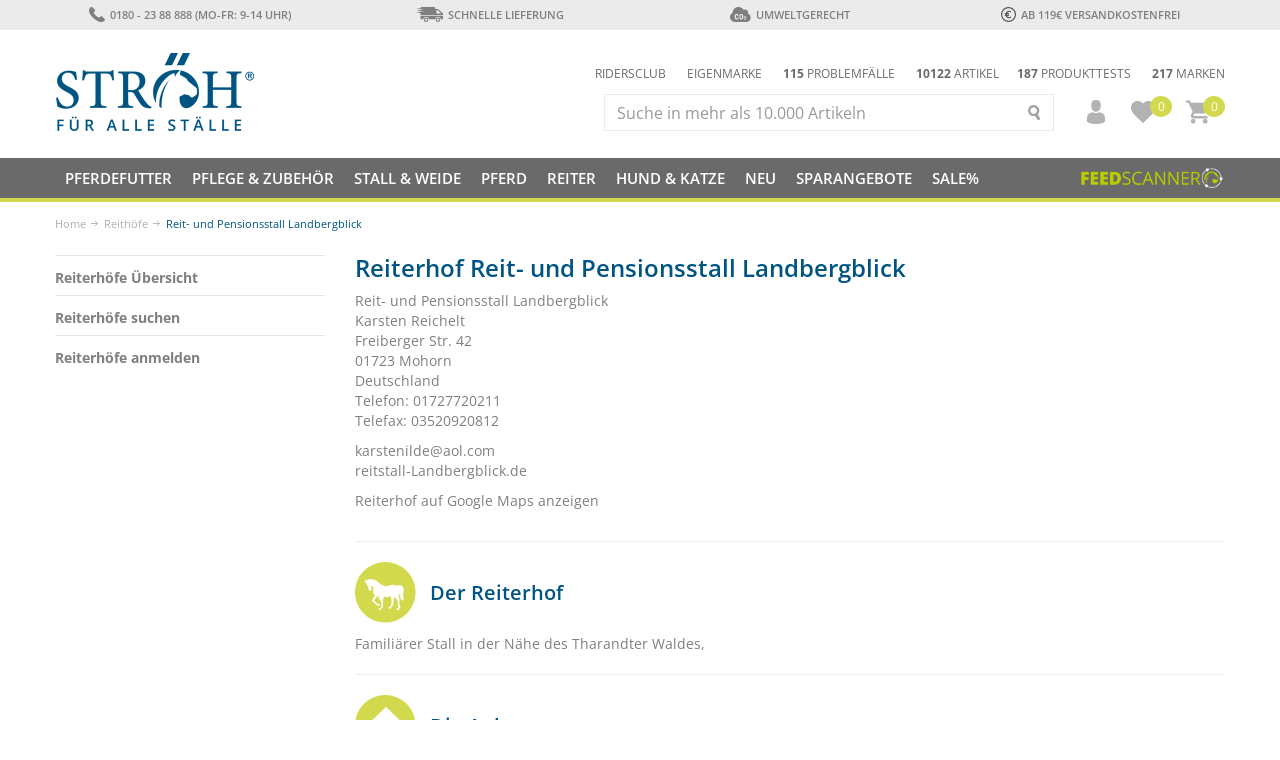

--- FILE ---
content_type: text/html; charset="UTF-8"
request_url: https://www.stroeh.de/reiterhoefe/Reit-und-Pensionsstall-Landbergblick
body_size: 28698
content:
<!DOCTYPE html>
<html lang="de">
	<head>
		<title>Reit- und Pensionsstall Landbergblick in Mohorn</title>
		<meta charset="UTF-8">
		<meta http-equiv="content-type" content="text/html; charset=UTF-8">
		<meta http-equiv="X-UA-Compatible" content="IE=edge">
		<!--<meta name="viewport" content="width=device-width, initial-scale=1">-->

		<meta name="viewport" content="initial-scale=1.0, user-scalable=0, width=device-width, height=device-height">
		<meta name="mobile-web-app-capable" content="yes">
		<meta name="apple-mobile-web-app-status-bar-style" content="black">

		<meta name="description" content="Familiärer Stall in der Nähe des Tharandter Waldes,">
		<meta name="keywords" content="Reit- und Pensionsstall Landbergblick,Reithof,Reithöfe">
		<meta name="audience" content="Alle">
		<meta name="page-topic" content="">
		<meta name="revisit-after" content="3 days">
		<meta name="author" content="KCS Internetlösungen">
		<meta name="ROBOTS" content="index, follow">
				<meta http-equiv="imagetoolbar" content="no">
		<meta name="p:domain_verify" content="0c74d26895434b8486bf7474fcb45784"/>
        <meta name="facebook-domain-verification" content="m3bqwy9f4fery9wm01lfo6qyow3ggr" />

		<link rel="icon" type="image/png" sizes="32x32" href="/favicon_32x32.png">

        
        <!-- JQuery UI CSS -->
        <link rel="stylesheet" href="/css/jquery-ui.smoothness.min.css" />

        <!-- Bootstrap core CSS -->
        <link href="/css/bootstrap.min.css" rel="stylesheet">
        <link href="/css/bootstrap-select.min.css" rel="stylesheet">

		<!-- Important Owl stylesheet -->
		<link href="/css/owl.carousel.css" rel="stylesheet">
		<link href="/css/owl.theme.css" rel="stylesheet">
        <link rel="stylesheet" href="/css/swiper.min.css">

		<link href="/css/magnific-popup.css" rel="stylesheet">

		<!-- KCS CSS -->
		<link href="/css/contents.css?1768850420" rel="stylesheet">
		<link type="text/css" href="/css/print.css" rel="stylesheet" media="print">

        <link rel="stylesheet" href="/css/cookieconsent.css">


                <script src="/js/cookieconsent.js"></script>

        <script type="text/javascript">
            window.addEventListener('load', function(){

                // obtain plugin
                var cc = initCookieConsent();

                // run plugin with your configuration
                cc.run({

                    gui_options: {
                        consent_modal: {
                            layout: 'cloud',               // box/cloud/bar
                            position: 'middle center',     // bottom/middle/top + left/right/center
                            transition: 'zoom',           // zoom/slide
                            swap_buttons: false            // enable to invert buttons
                        },
                        settings_modal: {
                            layout: 'box',                 // box/bar
                            // position: 'left',           // left/right
                            transition: 'slide'            // zoom/slide
                        }
                    },

                    current_lang: 'de',
                    autoclear_cookies: true,                   // default: false
                    page_scripts: true,                        // default: false

                    // mode: 'opt-in'                          // default: 'opt-in'; value: 'opt-in' or 'opt-out'
                    // delay: 0,                               // default: 0
                    // auto_language: '',                      // default: null; could also be 'browser' or 'document'
                    // autorun: true,                          // default: true
                    // force_consent: false,                   // default: false
                    // hide_from_bots: false,                  // default: false
                    // remove_cookie_tables: false             // default: false
                    // cookie_name: 'cc_cookie',               // default: 'cc_cookie'
                    cookie_expiration: 365,                 // default: 182 (days)
                    // cookie_necessary_only_expiration: 182   // default: disabled
                    // cookie_domain: location.hostname,       // default: current domain
                    // cookie_path: '/',                       // default: root
                    // cookie_same_site: 'Lax',                // default: 'Lax'
                    // use_rfc_cookie: false,                  // default: false
                    // revision: 0,                            // default: 0

                    onFirstAction: function(user_preferences, cookie){
                        window.dataLayer = window.dataLayer || [];

                        function gtag() { window.dataLayer.push(arguments); }

                        if (cc.allowedCategory('analytics')) {
                            gtag('consent', 'update', {
                                'analytics_storage': 'granted'
                            });
                        }
                        if (cc.allowedCategory('advertising')) {
                            gtag('consent', 'update', {
                                'ad_storage': 'granted'
                            });
                            gtag('consent', 'update', {
                                'ad_personalization': 'granted'
                            });
                            gtag('consent', 'update', {
                                'ad_user_data': 'granted'
                            });
                        }

                        window.dataLayer.push({
                            'event': 'cookie_consent_first_click'
                        });
                        // callback triggered only once on the first accept/reject action
                    },

                    onAccept: function (cookie) {
                        window.dataLayer = window.dataLayer || [];
                        window.dataLayer.push({
                            'event': 'cookie_consent_on_accept'
                        });

                        window.dataLayer = window.dataLayer || [];
                        function gtag() { window.dataLayer.push(arguments); }

                        if (cc.allowedCategory('analytics')) {
                            gtag('consent', 'update', {
                                'analytics_storage': 'granted'
                            });
                        }
                        if (cc.allowedCategory('advertising')) {
                            gtag('consent', 'update', {
                                'ad_storage': 'granted'
                            });
                            gtag('consent', 'update', {
                                'ad_personalization': 'granted'
                            });
                            gtag('consent', 'update', {
                                'ad_user_data': 'granted'
                            });

                        }
                        if (cc.allowedCategory('personalization')) {
                            gtag('consent', 'update', {
                                'personalization_storage': 'granted',
                            });
                        }
                        if (cc.allowedCategory('security')) {
                            gtag('consent', 'update', {
                                'security_storage': 'granted'
                            });
                        }

                        // callback triggered on the first accept/reject action, and after each page load
                    },

                    onChange: function (cookie, changed_categories) {
                        // callback triggered when user changes preferences after consent has already been given
                    },

                    languages: {
                        'de': {
                            consent_modal: {
                                title: 'Auch wir nutzen Cookies!',
                                description: 'Moin, diese Webseite nutzt Cookies um ein optimales Shoppingerlebnis zu schaffen. Neben den  Cookies für die essentiellen Funktionen der Webseite, gibt es außerdem noch Tracking- und Werbe-Cookies. Letztere werden nur natürlich nur mit Deinem Einverständnis verwendet.<button type="button" data-cc="c-settings" class="cc-link">Detaillierte Auswahl treffen</button>',
                                primary_btn: {
                                    text: 'Alle erlauben',
                                    role: 'accept_all'              // 'accept_selected' or 'accept_all'
                                },
                                secondary_btn: {
                                    text: 'Einstellungen',
                                    role: 'settings'        // 'settings' or 'accept_necessary'
                                }
                            },
                            settings_modal: {
                                title: 'Cookie Einstellungen',
                                save_settings_btn: 'Einstellungen speichern',
                                accept_all_btn: 'Alle erlauben',
                                reject_all_btn: 'Alle ablehnen',
                                close_btn_label: 'Schließen',
                                cookie_table_headers: [
                                    {col1: 'Name'},
                                    {col2: 'Domain'},
                                    {col3: 'Expiration'},
                                    {col4: 'Description'}
                                ],
                                blocks: [
                                    {
                                        title: 'Cookie Nutzung 📢',
                                        description: 'Im Folgenden kann im Detail konfiguriert werden welche Cookies erlaubt werden sollen. Details unter: <a href="https://www.stroeh.de/datenschutz.php" class="cc-link">Datenschutzerklärung</a>.'
                                    }, {
                                        title: 'Notwendige Cookies',
                                        description: 'Diese Cookies sind essentiell für die Funktion dieser Webseite. Ohne diese Cookies funktioniert der Onlineshop nicht richtig.',
                                        toggle: {
                                            value: 'necessary',
                                            enabled: true,
                                            readonly: true          // cookie categories with readonly=true are all treated as "necessary cookies"
                                        }
                                    }, {
                                        title: 'Performance und Analytics Cookies',
                                        description: 'Diese Cookies helfen uns unser Angebot zu verbessern und Ströh besser zu machen.',
                                        toggle: {
                                            value: 'analytics',     // your cookie category
                                            enabled: true,
                                            readonly: false
                                        }

                                    }, {
                                        title: 'Advertisement und Targeting Cookies',
                                        description: 'Diese Cookies sammeln Informationen wie Du die Webseite verwendest und welche Links geklickt wurden. Diese Daten sind anonymisiert.',
                                        toggle: {
                                            value: 'advertising',
                                            enabled: true,
                                            readonly: false
                                        }
                                    }
                                ]
                            }
                        }
                    }
                });
            });

        </script>

            <!-- Google Tag Manager -->
        <script type="text/javascript">(function(w,d,s,l,i){w[l]=w[l]||[];w[l].push({'gtm.start':
        new Date().getTime(),event:'gtm.js'});var f=d.getElementsByTagName(s)[0],
        j=d.createElement(s),dl=l!='dataLayer'?'&l='+l:'';j.async=true;j.src=
        '//www.googletagmanager.com/gtm.js?id='+i+dl;f.parentNode.insertBefore(j,f);
        })(window,document,'script','dataLayer','GTM-TGV7X3');</script>
        <!-- End Google Tag Manager -->
	</head>
    
    
	<body>
		<!-- Google Tag Manager -->
		<noscript><iframe src="//www.googletagmanager.com/ns.html?id=GTM-TGV7X3"
		height="0" width="0" style="display:none;visibility:hidden"></iframe></noscript>
		<!-- End Google Tag Manager -->

		<div class="asl asl2 asloverlay" id="asloverlay">&nbsp;</div>

		<div id="root">


			<!-- USP -->
			<section class="header hidden-xs hidden-sm">
				<div class="container-fluid" id="site-header">
					<div class="row">
                        <div class="col-sm-3 col-md-3"><a href="/mitarbeiter.php"><img src="/img/icons/tel_grey.svg" alt="Telefon">0180 - 23 88 888 (Mo-Fr: 9-14 Uhr)</a></div>
						<div class="col-sm-3 col-md-3"><a href="/shop/Lieferkosten"><img src="/img/icons/delivery_grey.svg" alt="Lieferung">Schnelle Lieferung</a></div>
						<div class="col-sm-3 col-md-3"><a href="/co2oeko"><img src="/img/icons/co2_grey.svg" alt="Umweltgerecht">Umweltgerecht</a></div>
                        <div class="col-sm-3 col-md-3"><a href="/shop/Lieferkosten"><img src="/img/icons/euro.svg" alt="Sicher">ab 119€ Versandkostenfrei</a></div>
                        <!-- div class="col-sm-3 col-md-3"><a href="/shop/datenschutz.php"><img src="/img/icons/safe_grey.svg" alt="Sicher">Sicherer Einkauf</a></div -->
					</div>
				</div>
			</section>
			<!-- /USP -->

            
<!-- Header -->
            
<header class="headroom">
			<section class="header_navi">
				
				<div class="container-fluid" id="logo-search">
					<div class="row">
						<div class="col-xs-4 col-sm-4 col-md-3" id="logo-top"><a href="/"><img src="/img/logo.png" class="img-responsive" alt="stroeh.de"></a></div>
						
                        <div class="col-xs-8 col-sm-8 col-md-9">
							<div id="header-suche-wrapper">

								<div class="header_infos hidden-xs hidden-sm">
                                    <div class="pull-right">
										<a href="/produkttest/"><b>187</b> Produkttests</a>
                                        <!-- a href="/shop/Versandkostenfrei"><b>612</b> Gratis Versand</a -->
										<a href="/shop/marken/"><b>217</b> Marken</a>
                                    </div>
                                    <div class="pull-right pull-right2">
                                        <a href="/shop/ridersclub.php">Ridersclub</a>
                                        <a href="/shop/marken/STROEH/">Eigenmarke</a>
                                        <a href="/futterberatung/Empfehlung-im-Problemfall/"><b>115</b> Problemfälle</a>
										<a href="/shop/Pferdefutter/"><b>10122</b> Artikel</a>
                                        <!--<a href="/tieraerzte/"><b>205</b> Tierärzte</a>-->
                                    </div>
<!--
                                    <div class="pull-right">
                                    </div>
-->
                                    <div class="clearfix"></div>
								</div>
                                <div>
                                <div class="header-icons">
                                    <ul>
                                        <li class="hidden-md hidden-lg">
                                            <a href="tel:01802388888" class="service"><img src="/img/icons/tel_grey_light.svg" alt="Service"></a>
                                        </li>
                                        
                                        <li class="dropdown">
                                            <a href="/mein-stroeh/" class="account dropdown-toggle" role="button" aria-haspopup="true" aria-expanded="false"><img src="/img/icons/user_grey.svg" alt="Account"></a>
                                            
                                            <ul class="dropdown-menu menu-account displaynonemobil" role="menu" aria-labelledby="dropdownMenuAccount">
                                                <a class="btn button small xserious2 hvr-push" href="/mein-stroeh/?back_to=/shop/bestellung/warenkorb.php" role="button" value="login" style="margin: 8px 15px 0px 15px; display:block;">Anmelden</a>
                                                <li><a href="/mein-stroeh/" style="font-size:12px;">Noch kein Kunde? Jetzt registrieren</a></li>
                                                <li role="separator" class="divider"></li>
                                                <li><a href="/abos">Abonnements</a></li>
                                            </ul>
                                        </li>
                                    

                                        
                                        <li>
                                            <a href="/shop/bestellung/merkliste.php" id="merkliste"><img src="/img/icons/heart_grey.svg" alt="Wishlist"><span>0</span></a>
                                        </li>
                                        
                                        <!--<li id="sm-whishlist-wrapper">
                                            <a href="/merkliste.php" id="whishlist"></a>-->
                                            
                                        <!--</li>-->
                                        
                                        <li class="dropdown" id="sm-basket-wrapper">
                                            <a href="/shop/bestellung/warenkorb.php" id="basket">
                                                <img src="/img/icons/basket_grey.svg" alt="Warenkorb"> <span class="wk-zahl">0</span>
                                            </a>
                                            
<div class="dropdown-menu displaynonemobil" id="basket-items" aria-labelledby="basket">

			Keine Waren im Warenkorb
	
</div>
                                        </li>
                                    </ul>
                                </div>
                                
								<div id="suche">
									<form action="/shop/suche.php" method="post" id="form-suche">
										<div class="input-group">
											<input type="text" name="suche" id="input_suche" placeholder="Suche in mehr als 10.000 Artikeln" class="form-control" value="" autocomplete="off">
											<span class="input-group-btn"><button type="submit"></button></span>
										</div>
										<div class="suchergebnis" id="suchergebnisse"></div>
									</form>
								</div>
                                
                                <div class="clearfix"></div>
                                </div>
							</div>
                            
						</div>
					</div>
				</div>
                

				<!-- Navigation -->
				<nav class="navbar navbar-default" id="main-navi">
					<div class="container-fluid">

                        <div id="main-navi-wrapper">
                            <div class="navbar-header hidden-sm hidden-md hidden-lg">
                                <button type="button" class="navbar-toggle" onclick="openNav()">
                                    <span class="sr-only">Navigation ein-/ausblenden</span>
                                    <span class="icon-bar"></span>
                                    <span class="icon-bar"></span>
                                    <span class="icon-bar"></span>
                                </button>

                                <div id="navbar-suche-wrapper"></div>
                            </div>


                            <div class="hidden-xs" id="main-navi-collapse">
<ul class="nav navbar-nav"><li class="hidden-xs hidden-sm hidden-md hidden-lg"><a href="/mein-stroeh/" role="button">Mein Konto</a></li><li class="dropdown wide" id="Kat2"><a id="aKat2" href="/shop/Pferdefutter/" class="dropdown-toggle pferdefutter" data-toggle="dropdown" role="button">Pferdefutter</a><ul class="dropdown-menu" role="menu"><li><div class="row"><h2><a href="/shop/Pferdefutter/Feedboxen/" id="Kat263">Umweltfreundliche Feedboxen</a></h2></div></li><li><div class="row"><h2><a href="/shop/Pferdefutter/Raufutter-Heuersatz/" id="Kat355">Raufutter &amp; Heuersatz</a></h2><a href="/shop/Pferdefutter/Raufutter-Heuersatz/Esparsette/" class="col-md-3 col-sm-4" id="Kat354">Esparsette</a><a href="/shop/Pferdefutter/Raufutter-Heuersatz/Heu/" class="col-md-3 col-sm-4" id="Kat360">Heu</a><a href="/shop/Pferdefutter/Raufutter-Heuersatz/Heucobs/" class="col-md-3 col-sm-4" id="Kat368">Heucobs</a><a href="/shop/Pferdefutter/Raufutter-Heuersatz/Heulage/" class="col-md-3 col-sm-4" id="Kat363">Heulage</a><a href="/shop/Pferdefutter/Raufutter-Heuersatz/Luzerne/" class="col-md-3 col-sm-4" id="Kat12">Luzerne</a><a href="/shop/Pferdefutter/Raufutter-Heuersatz/Sonstiges-5/" class="col-md-3 col-sm-4" id="Kat361">Sonstiges</a></div></li><li><div class="row"><h2><a href="/shop/Pferdefutter/Einzelfuttermittel/" id="Kat8">Einzelfutter</a></h2><a href="/shop/Pferdefutter/Einzelfuttermittel/Flohsamen/" class="col-md-3 col-sm-4" id="Kat338">Flohsamen</a><a href="/shop/Pferdefutter/Einzelfuttermittel/Gerste/" class="col-md-3 col-sm-4" id="Kat10">Gerste</a><a href="/shop/Pferdefutter/Einzelfuttermittel/Hafer/" class="col-md-3 col-sm-4" id="Kat9">Hafer</a><a href="/shop/Pferdefutter/Einzelfuttermittel/Leinsamen/" class="col-md-3 col-sm-4" id="Kat13">Leinsamen</a><a href="/shop/Pferdefutter/Einzelfuttermittel/Mais/" class="col-md-3 col-sm-4" id="Kat11">Mais</a><a href="/shop/Pferdefutter/Einzelfuttermittel/Ruebenschnitzel/" class="col-md-3 col-sm-4" id="Kat53">Rübenschnitzel</a><a href="/shop/Pferdefutter/Einzelfuttermittel/Sonstiges-4/" class="col-md-3 col-sm-4" id="Kat232">Sonstiges</a></div></li><li><div class="row"><h2><a href="/shop/Pferdefutter/Misch-Ergaenzungsfuttermittel/" id="Kat14">Misch- &amp; Ergänzungsfutter</a></h2><a href="/shop/Pferdefutter/Misch-Ergaenzungsfuttermittel/Mash/" class="col-md-3 col-sm-4" id="Kat16">Mash</a><a href="/shop/Pferdefutter/Misch-Ergaenzungsfuttermittel/Mineralfuttermittel/" class="col-md-3 col-sm-4" id="Kat50">Mineralfuttermittel</a><a href="/shop/Pferdefutter/Misch-Ergaenzungsfuttermittel/Mueslis-ohne-Hafer/" class="col-md-3 col-sm-4" id="Kat56">Müslis ohne Hafer</a><a href="/shop/Pferdefutter/Misch-Ergaenzungsfuttermittel/Mueslis/" class="col-md-3 col-sm-4" id="Kat51">Müslis mit Hafer</a><a href="/shop/Pferdefutter/Misch-Ergaenzungsfuttermittel/Mueslis-mit-Struktur/" class="col-md-3 col-sm-4" id="Kat55">Müslis mit Struktur</a><a href="/shop/Pferdefutter/Misch-Ergaenzungsfuttermittel/Pellets/" class="col-md-3 col-sm-4" id="Kat52">Pellets</a><a href="/shop/Pferdefutter/Misch-Ergaenzungsfuttermittel/Getreidefrei/" class="col-md-3 col-sm-4" id="Kat202">Getreidefrei</a><a href="/shop/Pferdefutter/Misch-Ergaenzungsfuttermittel/Low-Carb-Staerkearmes-Futter/" class="col-md-3 col-sm-4" id="Kat266">Low Carb (Stärkearm)</a><a href="/shop/Pferdefutter/Misch-Ergaenzungsfuttermittel/Aufbaufutter/" class="col-md-3 col-sm-4" id="Kat140">Aufbaufutter</a><a href="/shop/Pferdefutter/Misch-Ergaenzungsfuttermittel/Fohlenfutter/" class="col-md-3 col-sm-4" id="Kat256">Fohlenfutter</a><a href="/shop/Pferdefutter/Misch-Ergaenzungsfuttermittel/Seniorenfutter/" class="col-md-3 col-sm-4" id="Kat258">Seniorenfutter</a><a href="/shop/Pferdefutter/Misch-Ergaenzungsfuttermittel/Stehfutter/" class="col-md-3 col-sm-4" id="Kat257">Stehfutter</a><a href="/shop/Pferdefutter/Misch-Ergaenzungsfuttermittel/Zuchtstutenfutter/" class="col-md-3 col-sm-4" id="Kat259">Zuchtstutenfutter</a><a href="/shop/Pferdefutter/Misch-Ergaenzungsfuttermittel/Bio-Pferdefutter/" class="col-md-3 col-sm-4" id="Kat138">Bio Pferdefutter</a><a href="/shop/Pferdefutter/Misch-Ergaenzungsfuttermittel/Leckerli-und-Belohnung/" class="col-md-3 col-sm-4" id="Kat54">Leckerlis &amp; Belohnungen</a><a href="/shop/Pferdefutter/Misch-Ergaenzungsfuttermittel/Lecksteine/" class="col-md-3 col-sm-4" id="Kat70">Lecksteine</a></div></li><li><div class="row"><h2><a href="/shop/Pferdefutter/Spezialfutter/" id="Kat18">Spezialfutter</a></h2></div></li><li><div class="row"><h2><a href="/shop/Pferdefutter/Kraeutermischungen/" id="Kat267">Kräuter</a></h2><a href="/shop/Pferdefutter/Kraeutermischungen/STROEH-Kraeutersaefte/" class="col-md-3 col-sm-4" id="Kat330">STRÖH Kräutersäfte</a><a href="/shop/Pferdefutter/Kraeutermischungen/Kraeutersaefte/" class="col-md-3 col-sm-4" id="Kat336">Kräutersäfte</a></div></li><li><div class="row"><h2><a href="/shop/Pferdefutter/Oele/" id="Kat69">Öle</a></h2></div></li><li><div class="row"><h2><a href="/shop/Pferdefutter/Palettenware/" id="Kat269">Paletten &amp; Großgebinde</a></h2></div></li></ul></li><li class="dropdown wide" id="Kat3"><a id="aKat3" href="/shop/Pflege-Zubehoer/" class="dropdown-toggle pflege-zubehoer" data-toggle="dropdown" role="button">Pflege &amp; Zubehör</a><ul class="dropdown-menu" role="menu"><li><div class="row"><h2><a href="/shop/Pflege-Zubehoer/Pflegemittel/" id="Kat21">Pflegeprodukte</a></h2><a href="/shop/Pflege-Zubehoer/Pflegemittel/Fellpflege/" class="col-md-3 col-sm-4" id="Kat76">Fellpflege</a><a href="/shop/Pflege-Zubehoer/Pflegemittel/Hautpflege/" class="col-md-3 col-sm-4" id="Kat79">Hautpflege</a><a href="/shop/Pflege-Zubehoer/Pflegemittel/Hufpflege/" class="col-md-3 col-sm-4" id="Kat77">Hufpflege</a><a href="/shop/Pflege-Zubehoer/Pflegemittel/Maehnen-und-Schweifpflege/" class="col-md-3 col-sm-4" id="Kat231">Mähnen- &amp; Schweifpflege</a><a href="/shop/Pflege-Zubehoer/Pflegemittel/Lederpflege/" class="col-md-3 col-sm-4" id="Kat78">Lederpflege</a><a href="/shop/Pflege-Zubehoer/Pflegemittel/Stallapotheke/" class="col-md-3 col-sm-4" id="Kat335">Stallapotheke</a></div></li><li><div class="row"><h2><a href="/shop/Pflege-Zubehoer/Putzzeug/" id="Kat22">Putzzeug</a></h2><a href="/shop/Pflege-Zubehoer/Putzzeug/Buersten-Kardaetschen-Striegel/" class="col-md-3 col-sm-4" id="Kat83">Bürsten</a><a href="/shop/Pflege-Zubehoer/Putzzeug/Hufkratzer-Pinsel/" class="col-md-3 col-sm-4" id="Kat86">Hufzubehör</a><a href="/shop/Pflege-Zubehoer/Putzzeug/Maehnenzubehoer/" class="col-md-3 col-sm-4" id="Kat85">Mähnenzubehör</a><a href="/shop/Pflege-Zubehoer/Putzzeug/Putzboxen-Co/" class="col-md-3 col-sm-4" id="Kat82">Putzboxen &amp; Co.</a><a href="/shop/Pflege-Zubehoer/Putzzeug/Waschzubehoer/" class="col-md-3 col-sm-4" id="Kat84">Waschzubehör</a></div></li><li><div class="row"><h2><a href="/shop/Pflege-Zubehoer/Sonstiges/" id="Kat87">Sonstiges</a></h2><a href="/shop/Pflege-Zubehoer/Sonstiges/Schermaschinen/" class="col-md-3 col-sm-4" id="Kat249">Schermaschinen &amp; Co.</a><a href="/shop/Pflege-Zubehoer/Sonstiges/Waschmittel/" class="col-md-3 col-sm-4" id="Kat80">Waschmittel</a></div></li></ul></li><li class="dropdown wide" id="Kat4"><a id="aKat4" href="/shop/Stall-Weide/" class="dropdown-toggle stall-weide" data-toggle="dropdown" role="button">Stall &amp; Weide</a><ul class="dropdown-menu" role="menu"><li><div class="row"><h2><a href="/shop/Stall-Weide/Weidebedarf/" id="Kat24">Dünger &amp; Saaten</a></h2><a href="/shop/Stall-Weide/Weidebedarf/Weideduenger/" class="col-md-3 col-sm-4" id="Kat67">Dünger</a><a href="/shop/Stall-Weide/Weidebedarf/Duengerstreuer/" class="col-md-3 col-sm-4" id="Kat71">Düngerstreuer</a><a href="/shop/Stall-Weide/Weidebedarf/Saatgut/" class="col-md-3 col-sm-4" id="Kat141">Saaten</a></div></li><li><div class="row"><h2><a href="/shop/Stall-Weide/Einstreu/" id="Kat25">Einstreu</a></h2><a href="/shop/Stall-Weide/Einstreu/Flax/" class="col-md-3 col-sm-4" id="Kat213">Flachs</a><a href="/shop/Stall-Weide/Einstreu/Hobelspaene/" class="col-md-3 col-sm-4" id="Kat207">Hobelspäne</a><a href="/shop/Stall-Weide/Einstreu/Holzpellets/" class="col-md-3 col-sm-4" id="Kat209">Holzpellets</a><a href="/shop/Stall-Weide/Einstreu/Rapsstroh/" class="col-md-3 col-sm-4" id="Kat216">Rapsstroh</a><a href="/shop/Stall-Weide/Einstreu/Stroh/" class="col-md-3 col-sm-4" id="Kat376">Stroh</a><a href="/shop/Stall-Weide/Einstreu/Strohpellets/" class="col-md-3 col-sm-4" id="Kat210">Strohpellets</a><a href="/shop/Stall-Weide/Einstreu/Waldboden/" class="col-md-3 col-sm-4" id="Kat333">Waldboden</a><a href="/shop/Stall-Weide/Einstreu/Weichholz/" class="col-md-3 col-sm-4" id="Kat208">Weichholz</a></div></li><li><div class="row"><h2><a href="/shop/Stall-Weide/Platzbedarf/" id="Kat349">Platzbedarf</a></h2><a href="/shop/Stall-Weide/Platzbedarf/Aufstiegshilfen/" class="col-md-3 col-sm-4" id="Kat351">Aufstiegshilfen</a><a href="/shop/Stall-Weide/Platzbedarf/Hindernisse/" class="col-md-3 col-sm-4" id="Kat350">Hindernisse</a><a href="/shop/Stall-Weide/Platzbedarf/LED-Stall-Hallenbeleuchtung/" class="col-md-3 col-sm-4" id="Kat238">Platz- &amp; Hallenbeleuchtung</a></div></li><li><div class="row"><h2><a href="/shop/Stall-Weide/Stallbedarf/" id="Kat23">Stallbedarf</a></h2><a href="/shop/Stall-Weide/Stallbedarf/Eimer-Troege-Traenken/" class="col-md-3 col-sm-4" id="Kat88">Eimer &amp; Tröge</a><a href="/shop/Stall-Weide/Stallbedarf/Futterautomaten/" class="col-md-3 col-sm-4" id="Kat120">Futterautomaten</a><a href="/shop/Stall-Weide/Stallbedarf/Heunetze/" class="col-md-3 col-sm-4" id="Kat91">Heunetze</a><a href="/shop/Stall-Weide/Stallbedarf/Heuraufen/" class="col-md-3 col-sm-4" id="Kat369">Heuraufen</a><a href="/shop/Stall-Weide/Stallbedarf/Lecksteinhalter/" class="col-md-3 col-sm-4" id="Kat90">Lecksteinhalter</a><a href="/shop/Stall-Weide/Stallbedarf/Pferdespielzeug/" class="col-md-3 col-sm-4" id="Kat345">Pferdespielzeug</a><a href="/shop/Stall-Weide/Stallbedarf/Sattelschraenke/" class="col-md-3 col-sm-4" id="Kat344">Sattelschränke<span>10&nbsp;%</span></a><a href="/shop/Stall-Weide/Stallbedarf/Schubkarren/" class="col-md-3 col-sm-4" id="Kat251">Schubkarren</a><a href="/shop/Stall-Weide/Stallbedarf/Stallbeleuchtung/" class="col-md-3 col-sm-4" id="Kat371">Stallbeleuchtung</a><a href="/shop/Stall-Weide/Stallbedarf/Stallhygiene/" class="col-md-3 col-sm-4" id="Kat68">Stallhygiene</a><a href="/shop/Stall-Weide/Stallbedarf/Traenken/" class="col-md-3 col-sm-4" id="Kat362">Tränken</a><a href="/shop/Stall-Weide/Stallbedarf/Trensen-Sattelhalter/" class="col-md-3 col-sm-4" id="Kat89">Trensen &amp; Sattelhalter</a><a href="/shop/Stall-Weide/Stallbedarf/Verbisschutz/" class="col-md-3 col-sm-4" id="Kat81">Verbissschutz</a><a href="/shop/Stall-Weide/Stallbedarf/Sonstiger-Stallbedarf/" class="col-md-3 col-sm-4" id="Kat92">Sonstiger Stallbedarf</a></div></li><li><div class="row"><h2><a href="/shop/Stall-Weide/Weidezubehoer/" id="Kat270">Weidezaun</a></h2><a href="/shop/Stall-Weide/Weidezubehoer/Isolatoren/" class="col-md-3 col-sm-4" id="Kat272">Isolatoren</a><a href="/shop/Stall-Weide/Weidezubehoer/Torgriffe/" class="col-md-3 col-sm-4" id="Kat275">Torgriffe</a><a href="/shop/Stall-Weide/Weidezubehoer/Weidezaun/" class="col-md-3 col-sm-4" id="Kat271">Zaun</a><a href="/shop/Stall-Weide/Weidezubehoer/Zaungeraete/" class="col-md-3 col-sm-4" id="Kat273">Zaungeräte</a><a href="/shop/Stall-Weide/Weidezubehoer/Zubehoer-6/" class="col-md-3 col-sm-4" id="Kat276">Zubehör</a></div></li></ul></li><li class="dropdown wide" id="Kat5"><a id="aKat5" href="/shop/Pferd/" class="dropdown-toggle pferd" data-toggle="dropdown" role="button">Pferd</a><ul class="dropdown-menu" role="menu"><li><div class="row"><h2><a href="/shop/Pferd/Wellness-Therapie-13/" id="Kat317">Wellness &amp; Therapie</a></h2><a href="/shop/Pferd/Wellness-Therapie-13/Inhalatoren-/" class="col-md-3 col-sm-4" id="Kat246">Inhalatoren</a><a href="/shop/Pferd/Wellness-Therapie-13/Heubedampfer/" class="col-md-3 col-sm-4" id="Kat278">Heubedampfer &amp; -entstauber</a><a href="/shop/Pferd/Wellness-Therapie-13/Kaeltetherapie/" class="col-md-3 col-sm-4" id="Kat321">Kältetherapie</a><a href="/shop/Pferd/Wellness-Therapie-13/Lichttherapie-2/" class="col-md-3 col-sm-4" id="Kat324">Lichttherapie</a><a href="/shop/Pferd/Wellness-Therapie-13/Magnetfeldtherapie/" class="col-md-3 col-sm-4" id="Kat366">Magnetfeldtherapie</a><a href="/shop/Pferd/Wellness-Therapie-13/Massage/" class="col-md-3 col-sm-4" id="Kat320">Massage</a><a href="/shop/Pferd/Wellness-Therapie-13/Pferdesolarien/" class="col-md-3 col-sm-4" id="Kat370">Pferdesolarien</a><a href="/shop/Pferd/Wellness-Therapie-13/Salztherapie/" class="col-md-3 col-sm-4" id="Kat334">Salztherapie</a><a href="/shop/Pferd/Wellness-Therapie-13/Waermetherapie-1/" class="col-md-3 col-sm-4" id="Kat319">Wärmetherapie</a></div></li><li><div class="row"><h2><a href="/shop/Pferd/Beinschutz-und-Hufschutz/" id="Kat37">Beinschutz &amp; Hufschutz</a></h2><a href="/shop/Pferd/Beinschutz-und-Hufschutz/Fleece-Bandagen/" class="col-md-3 col-sm-4" id="Kat105">Bandagen</a><a href="/shop/Pferd/Beinschutz-und-Hufschutz/Bandagierunterlagen/" class="col-md-3 col-sm-4" id="Kat106">Bandagierunterlagen</a><a href="/shop/Pferd/Beinschutz-und-Hufschutz/Gamaschen/" class="col-md-3 col-sm-4" id="Kat108">Gamaschen</a><a href="/shop/Pferd/Beinschutz-und-Hufschutz/Hufglocken/" class="col-md-3 col-sm-4" id="Kat113">Hufglocken</a><a href="/shop/Pferd/Beinschutz-und-Hufschutz/Hufschuhe/" class="col-md-3 col-sm-4" id="Kat261">Hufschuhe</a><a href="/shop/Pferd/Beinschutz-und-Hufschutz/Streichkappen/" class="col-md-3 col-sm-4" id="Kat112">Streichkappen</a><a href="/shop/Pferd/Beinschutz-und-Hufschutz/Transportgamaschen/" class="col-md-3 col-sm-4" id="Kat111">Transportgamaschen</a><a href="/shop/Pferd/Beinschutz-und-Hufschutz/sonstiger-Beinschutz/" class="col-md-3 col-sm-4" id="Kat114">Sonstiger Beinschutz</a></div></li><li><div class="row"><h2><a href="/shop/Pferd/Pferdedecken/" id="Kat31">Decken</a></h2><a href="/shop/Pferd/Pferdedecken/Abschwitzdecken/" class="col-md-3 col-sm-4" id="Kat32">Abschwitzdecken</a><a href="/shop/Pferd/Pferdedecken/Ausreitdecken/" class="col-md-3 col-sm-4" id="Kat33">Ausreitdecken</a><a href="/shop/Pferd/Pferdedecken/Decken-mit-CLIP-IN-System-18/" class="col-md-3 col-sm-4" id="Kat301">CLIP IN Decken</a><a href="/shop/Pferd/Pferdedecken/Fuehrmaschinendecken/" class="col-md-3 col-sm-4" id="Kat34">Führmaschinendecken</a><a href="/shop/Pferd/Pferdedecken/Outdoordecken-bis-0g/" class="col-md-3 col-sm-4" id="Kat93">Outdoordecken</a><a href="/shop/Pferd/Pferdedecken/Outdoordecken-bis-100g/" class="col-md-3 col-sm-4" id="Kat94">Outdoordecken bis 100g</a><a href="/shop/Pferd/Pferdedecken/Outdoordecken-bis-200g/" class="col-md-3 col-sm-4" id="Kat95">Outdoordecken bis 200g</a><a href="/shop/Pferd/Pferdedecken/Outdoordecken-mehr-als-200g/" class="col-md-3 col-sm-4" id="Kat96">Outdoordecken mehr als 200g</a><a href="/shop/Pferd/Pferdedecken/Stalldecken/" class="col-md-3 col-sm-4" id="Kat97">Stalldecken</a><a href="/shop/Pferd/Pferdedecken/sonstige-Decken/" class="col-md-3 col-sm-4" id="Kat223">Sonstige Decken</a><a href="/shop/Pferd/Pferdedecken/Zubehoer/" class="col-md-3 col-sm-4" id="Kat222">Zubehör</a></div></li><li><div class="row"><h2><a href="/shop/Pferd/Fliegenschutz/" id="Kat64">Fliegenschutz</a></h2><a href="/shop/Pferd/Fliegenschutz/Ekzemerdecken/" class="col-md-3 col-sm-4" id="Kat116">Ekzemerdecken</a><a href="/shop/Pferd/Fliegenschutz/Fliegendecken/" class="col-md-3 col-sm-4" id="Kat115">Fliegendecken</a><a href="/shop/Pferd/Fliegenschutz/Fliegenfransen/" class="col-md-3 col-sm-4" id="Kat118">Fliegenfransen</a><a href="/shop/Pferd/Fliegenschutz/Ohrenhauben/" class="col-md-3 col-sm-4" id="Kat119">Fliegenhauben</a><a href="/shop/Pferd/Fliegenschutz/Fliegenmasken/" class="col-md-3 col-sm-4" id="Kat117">Fliegenmasken</a><a href="/shop/Pferd/Fliegenschutz/Fliegenschutzmittel/" class="col-md-3 col-sm-4" id="Kat130">Fliegenschutzmittel</a></div></li><li><div class="row"><h2><a href="/shop/Pferd/Halfter-und-Stricke/" id="Kat36">Halfter &amp; Stricke</a></h2><a href="/shop/Pferd/Halfter-und-Stricke/Anbindestricke-standard/" class="col-md-3 col-sm-4" id="Kat102">Stricke</a><a href="/shop/Pferd/Halfter-und-Stricke/Fuehrketten/" class="col-md-3 col-sm-4" id="Kat104">Führketten</a><a href="/shop/Pferd/Halfter-und-Stricke/Nylonhalfter-Standard/" class="col-md-3 col-sm-4" id="Kat98">Halfter</a><a href="/shop/Pferd/Halfter-und-Stricke/Nylonhalfter-Fell/" class="col-md-3 col-sm-4" id="Kat100">Halfter mit Fell</a><a href="/shop/Pferd/Halfter-und-Stricke/Sonstige-Halfter/" class="col-md-3 col-sm-4" id="Kat101">Sonstige Halfter</a><a href="/shop/Pferd/Halfter-und-Stricke/Zubehoer-1/" class="col-md-3 col-sm-4" id="Kat224">Zubehör</a></div></li><li><div class="row"><h2><a href="/shop/Pferd/Hilfszuegel-Zuegel/" id="Kat161">Hilfszügel &amp; Zügel</a></h2><a href="/shop/Pferd/Hilfszuegel-Zuegel/Ausbindezuegel/" class="col-md-3 col-sm-4" id="Kat172">Ausbindezügel</a><a href="/shop/Pferd/Hilfszuegel-Zuegel/Dreieckszuegel/" class="col-md-3 col-sm-4" id="Kat165">Dreieckszügel</a><a href="/shop/Pferd/Hilfszuegel-Zuegel/Halsverlaengerer/" class="col-md-3 col-sm-4" id="Kat168">Halsverlängerer</a><a href="/shop/Pferd/Hilfszuegel-Zuegel/Laufferzuegel/" class="col-md-3 col-sm-4" id="Kat166">Laufferzügel</a><a href="/shop/Pferd/Hilfszuegel-Zuegel/Schlaufzuegel/" class="col-md-3 col-sm-4" id="Kat167">Schlaufzügel</a><a href="/shop/Pferd/Hilfszuegel-Zuegel/Vorderzeug/" class="col-md-3 col-sm-4" id="Kat170">Vorderzeug &amp; Martingal</a><a href="/shop/Pferd/Hilfszuegel-Zuegel/Gummizuegel/" class="col-md-3 col-sm-4" id="Kat174">Gummizügel</a><a href="/shop/Pferd/Hilfszuegel-Zuegel/Gurtzuegel-Standard/" class="col-md-3 col-sm-4" id="Kat177">Gurtzügel Standard</a><a href="/shop/Pferd/Hilfszuegel-Zuegel/Lederzuegel/" class="col-md-3 col-sm-4" id="Kat176">Lederzügel</a><a href="/shop/Pferd/Hilfszuegel-Zuegel/Thiedemannzuegel/" class="col-md-3 col-sm-4" id="Kat173">Thiedemannzügel</a></div></li><li><div class="row"><h2><a href="/shop/Pferd/Sattelzubehoer/" id="Kat182">Sattelzubehör</a></h2><a href="/shop/Pferd/Sattelzubehoer/Kurzgurte/" class="col-md-3 col-sm-4" id="Kat187">Kurzgurte</a><a href="/shop/Pferd/Sattelzubehoer/Langgurt/" class="col-md-3 col-sm-4" id="Kat337">Langgurte</a><a href="/shop/Pferd/Sattelzubehoer/Sattelschoner/" class="col-md-3 col-sm-4" id="Kat204">Sattelschoner</a><a href="/shop/Pferd/Sattelzubehoer/Steigbuegel/" class="col-md-3 col-sm-4" id="Kat188">Steigbügel</a><a href="/shop/Pferd/Sattelzubehoer/Steigbuegelriemen/" class="col-md-3 col-sm-4" id="Kat203">Steigbügelriemen</a><a href="/shop/Pferd/Sattelzubehoer/Sonstiges-2/" class="col-md-3 col-sm-4" id="Kat227">Sonstiges</a></div></li><li><div class="row"><h2><a href="/shop/Pferd/Schabracken-und-Satteldecken/" id="Kat153">Schabracken &amp; Pads</a></h2><a href="/shop/Pferd/Schabracken-und-Satteldecken/Dressur/" class="col-md-3 col-sm-4" id="Kat162">Dressur Schabracken</a><a href="/shop/Pferd/Schabracken-und-Satteldecken/Vielseitigkeit/" class="col-md-3 col-sm-4" id="Kat163">Vielseitigkeits Schabracken</a><a href="/shop/Pferd/Schabracken-und-Satteldecken/Reitpads/" class="col-md-3 col-sm-4" id="Kat365">Reitpads</a><a href="/shop/Pferd/Schabracken-und-Satteldecken/Sattelpads/" class="col-md-3 col-sm-4" id="Kat367">Sattelpads</a></div></li><li><div class="row"><h2><a href="/shop/Pferd/Trensen-und-Gebisse/" id="Kat149">Trensen &amp; Gebisse</a></h2><a href="/shop/Pferd/Trensen-und-Gebisse/Doppelt-gebrochen/" class="col-md-3 col-sm-4" id="Kat154">Doppelt gebrochene Gebisse</a><a href="/shop/Pferd/Trensen-und-Gebisse/Einfach-gebrochen/" class="col-md-3 col-sm-4" id="Kat155">Einfach gebrochene Gebisse</a><a href="/shop/Pferd/Trensen-und-Gebisse/sonstige-Gebisse/" class="col-md-3 col-sm-4" id="Kat225">Sonstige Gebisse</a><a href="/shop/Pferd/Trensen-und-Gebisse/Englisch-Kombiniert/" class="col-md-3 col-sm-4" id="Kat158">Englisch kombinierte Trensen</a><a href="/shop/Pferd/Trensen-und-Gebisse/Gebisslose-Trense/" class="col-md-3 col-sm-4" id="Kat159">Gebisslose Trensen</a><a href="/shop/Pferd/Trensen-und-Gebisse/Hannoversches/" class="col-md-3 col-sm-4" id="Kat156">Hannoversche Trensen</a><a href="/shop/Pferd/Trensen-und-Gebisse/Stirnbaender/" class="col-md-3 col-sm-4" id="Kat160">Stirnriemen</a><a href="/shop/Pferd/Trensen-und-Gebisse/Zubehoer-2/" class="col-md-3 col-sm-4" id="Kat226">Zubehör</a></div></li><li><div class="row"><h2><a href="/shop/Pferd/Longierbedarf/" id="Kat152">Longierbedarf</a></h2><a href="/shop/Pferd/Longierbedarf/Longiergurte/" class="col-md-3 col-sm-4" id="Kat178">Longiergurte</a><a href="/shop/Pferd/Longierbedarf/Longen/" class="col-md-3 col-sm-4" id="Kat180">Longen</a><a href="/shop/Pferd/Longierbedarf/Peitschen/" class="col-md-3 col-sm-4" id="Kat179">Peitschen</a><a href="/shop/Pferd/Longierbedarf/Longierhilfen/" class="col-md-3 col-sm-4" id="Kat181">Longierhilfen</a></div></li><li><div class="row"><h2><a href="/shop/Pferd/Sonstiges-1/" id="Kat221">Sonstiges</a></h2><a href="/shop/Pferd/Sonstiges-1/Bodenarbeit/" class="col-md-3 col-sm-4" id="Kat264">Bodenarbeit</a><a href="/shop/Pferd/Sonstiges-1/Maehnenschmuck/" class="col-md-3 col-sm-4" id="Kat375">Mähnenschmuck</a><a href="/shop/Pferd/Sonstiges-1/Pferdemarken/" class="col-md-3 col-sm-4" id="Kat373">Pferdemarken mit kostenloser Gravur</a><a href="/shop/Pferd/Sonstiges-1/Reflektorartikel/" class="col-md-3 col-sm-4" id="Kat35">Reflexartikel</a><a href="/shop/Pferd/Sonstiges-1/Turnierbedarf/" class="col-md-3 col-sm-4" id="Kat237">Turnierbedarf</a></div></li></ul></li><li class="dropdown wide" id="Kat58"><a id="aKat58" href="/shop/Reiter/" class="dropdown-toggle reiter" data-toggle="dropdown" role="button">Reiter</a><ul class="dropdown-menu" role="menu"><li><div class="row"><h2><a href="/shop/Reiter/Bekleidung/" id="Kat217">Bekleidung</a></h2><a href="/shop/Reiter/Bekleidung/Gelenkschoner/" class="col-md-3 col-sm-4" id="Kat233">Gelenkschoner</a><a href="/shop/Reiter/Bekleidung/Oberbekleidung/" class="col-md-3 col-sm-4" id="Kat235">Oberbekleidung</a><a href="/shop/Reiter/Bekleidung/Unterbekleidung/" class="col-md-3 col-sm-4" id="Kat236">Unterbekleidung</a><a href="/shop/Reiter/Bekleidung/Socken/" class="col-md-3 col-sm-4" id="Kat218">Socken &amp; Sohlen</a><a href="/shop/Reiter/Bekleidung/Sonstige-Bekleidung/" class="col-md-3 col-sm-4" id="Kat234">Sonstige Bekleidung</a></div></li><li><div class="row"><h2><a href="/shop/Reiter/Handschuhe/" id="Kat74">Handschuhe</a></h2><a href="/shop/Reiter/Handschuhe/Reithandschuhe-mit-Grip/" class="col-md-3 col-sm-4" id="Kat125">Reithandschuhe mit Grip</a><a href="/shop/Reiter/Handschuhe/Reithandschuhe-Synthetik/" class="col-md-3 col-sm-4" id="Kat127">Reithandschuhe Synthetik</a><a href="/shop/Reiter/Handschuhe/Reithandschuhe-Sommer/" class="col-md-3 col-sm-4" id="Kat129">Reithandschuhe Sommer</a><a href="/shop/Reiter/Handschuhe/Reithandschuhe-Winter/" class="col-md-3 col-sm-4" id="Kat128">Reithandschuhe Winter</a></div></li><li><div class="row"><h2><a href="/shop/Reiter/Hilfsmittel/" id="Kat190">Hilfsmittel</a></h2><a href="/shop/Reiter/Hilfsmittel/Sporen/" class="col-md-3 col-sm-4" id="Kat193">Sporen</a><a href="/shop/Reiter/Hilfsmittel/Sporenriemen/" class="col-md-3 col-sm-4" id="Kat194">Sporenriemen</a></div></li><li><div class="row"><h2><a href="/shop/Reiter/Sicherheit/" id="Kat353">Sicherheit</a></h2><a href="/shop/Reiter/Sicherheit/Reitkappen/" class="col-md-3 col-sm-4" id="Kat73">Reithelme</a><a href="/shop/Reiter/Sicherheit/Sicherheitswesten/" class="col-md-3 col-sm-4" id="Kat72">Sicherheitswesten</a><a href="/shop/Reiter/Sicherheit/Zubehoer-3/" class="col-md-3 col-sm-4" id="Kat196">Zubehör</a></div></li><li><div class="row"><h2><a href="/shop/Reiter/Stiefel-Co-/" id="Kat357">Stiefel &amp; Co.</a></h2><a href="/shop/Reiter/Stiefel-Co-/Reitstiefel/" class="col-md-3 col-sm-4" id="Kat358">Stiefel</a><a href="/shop/Reiter/Stiefel-Co-/Stiefeletten/" class="col-md-3 col-sm-4" id="Kat359">Stiefeletten</a><a href="/shop/Reiter/Stiefel-Co-/Stiefelpflege-und-zubehoer/" class="col-md-3 col-sm-4" id="Kat229">Pflege &amp; Zubehör</a></div></li><li><div class="row"><h2><a href="/shop/Reiter/Wohlbefinden/" id="Kat356">Wohlbefinden</a></h2><a href="/shop/Reiter/Wohlbefinden/Inhalatoren-fuer-Reiter-/" class="col-md-3 col-sm-4" id="Kat268">Inhalatoren</a><a href="/shop/Reiter/Wohlbefinden/Nahrungsergaenzungsmittel/" class="col-md-3 col-sm-4" id="Kat228">Nahrungsergänzungsmittel</a></div></li><li><div class="row"><h2><a href="/shop/Reiter/Sonstiges-3/" id="Kat230">Sonstiges</a></h2></div></li></ul></li><li class="dropdown wide" id="Kat195"><a id="aKat195" href="/shop/Hund-Katze/" class="dropdown-toggle hund-katze" data-toggle="dropdown" role="button">Hund &amp; Katze</a><ul class="dropdown-menu" role="menu"><li><div class="row"><h2><a href="/shop/Hund-Katze/Futter/" id="Kat342">Futter</a></h2><a href="/shop/Hund-Katze/Futter/Wildvogelfutter/" class="col-md-3 col-sm-4" id="Kat343">Wildvogelfutter</a><a href="/shop/Hund-Katze/Futter/Hundefutter/" class="col-md-3 col-sm-4" id="Kat197">Hundefutter</a><a href="/shop/Hund-Katze/Futter/Katzenfutter/" class="col-md-3 col-sm-4" id="Kat255">Katzenfutter</a><a href="/shop/Hund-Katze/Futter/Ergaenzungsfuttermittel/" class="col-md-3 col-sm-4" id="Kat200">Ergänzungsfutter</a></div></li><li><div class="row"><h2><a href="/shop/Hund-Katze/Pflege-Zubehoer-1/" id="Kat347">Pflege &amp; Zubehör</a></h2><a href="/shop/Hund-Katze/Pflege-Zubehoer-1/Erste-Hilfe/" class="col-md-3 col-sm-4" id="Kat348">Erste Hilfe</a><a href="/shop/Hund-Katze/Pflege-Zubehoer-1/Pflegeprodukte/" class="col-md-3 col-sm-4" id="Kat199">Pflegeprodukte</a><a href="/shop/Hund-Katze/Pflege-Zubehoer-1/Zubehoer-4/" class="col-md-3 col-sm-4" id="Kat201">Zubehör</a></div></li><li><div class="row"><h2><a href="/shop/Hund-Katze/Weiterer-Tierbedarf/" id="Kat340">Weiterer Tierbedarf</a></h2><a href="/shop/Hund-Katze/Weiterer-Tierbedarf/Halsbaender-Leinen/" class="col-md-3 col-sm-4" id="Kat339">Halsbänder &amp; Leinen</a><a href="/shop/Hund-Katze/Weiterer-Tierbedarf/Hundedecken/" class="col-md-3 col-sm-4" id="Kat198">Hundedecken</a><a href="/shop/Hund-Katze/Weiterer-Tierbedarf/Hundejacken-Hundemaentel/" class="col-md-3 col-sm-4" id="Kat364">Hundejacken &amp; Hundemäntel</a><a href="/shop/Hund-Katze/Weiterer-Tierbedarf/Hundemarken/" class="col-md-3 col-sm-4" id="Kat372">Hundemarken</a><a href="/shop/Hund-Katze/Weiterer-Tierbedarf/Hundenaepfe/" class="col-md-3 col-sm-4" id="Kat346">Hundenäpfe</a><a href="/shop/Hund-Katze/Weiterer-Tierbedarf/Hundespielzeug/" class="col-md-3 col-sm-4" id="Kat341">Hundespielzeug</a><a href="/shop/Hund-Katze/Weiterer-Tierbedarf/Inhalatoren/" class="col-md-3 col-sm-4" id="Kat279">Inhalatoren</a></div></li></ul></li><li class="dropdown tight"><a href="/shop/Neuheiten/" class="sale">NEU</a></li><li class="dropdown tight"><a href="/shop/GreenPairPrice" class="sale">SPARANGEBOTE</a></li><li class="dropdown tight" id="Kat131"><a id="aKat131" href="/shop/Sale/" class="dropdown-toggle sale">Sale%</a></li></ul><div class="feedscanner-logo-nav"><a href="/feedscanner.php"><img src="/img/fs_navi.png" alt="feedscanner"></a></div>
			
			
            <div class="header-icons header-icons_fixed">
                                    <ul>
                                        <li class="hidden-md hidden-lg">
                                            <a href="tel:01802388888" class="service"><img src="/img/icons/tel_grey_light.svg" alt="Service"></a>
                                        </li>
			
                                        <li class="hidden-xs hidden-sm">
                                            <a class="suche-icon"><img src="/img/icons/search_grey.svg" alt="Suche"></a>
                                        </li>
			
                                        <li class="dropdown">

                                           <a href="/mein-stroeh/" class="account dropdown-toggle" role="button" aria-haspopup="true" aria-expanded="false"><img src="/img/icons/user_grey.svg" alt="Account"></a>
                                            
                                            <ul class="dropdown-menu menu-account displaynonemobil" role="menu" aria-labelledby="dropdownMenuAccount">
                                                <a class="btn button small xserious2 hvr-push" href="/mein-stroeh/" role="button" value="login" style="margin: 8px 15px 0px 15px; display:block;">Anmelden</a>
                                                <li><a href="/mein-stroeh/" style="font-size:12px;">Noch kein Kunde? Jetzt registrieren</a></li>
                                                <li role="separator" class="divider"></li>
                                                
                                                <li><a href="/abos">Abonnements</a></li>
                                            </ul>



                                        </li>
                                    

                                        
                                        <li>
                                            <a href="/shop/bestellung/merkliste.php" id="merkliste_fixed"><img src="/img/icons/heart_grey.svg" alt="Wishlist"><span>0</span></a>
                                        </li>
                                        
                                        
                                        <li class="dropdown" id="sm-basket-wrapper_fixed">
                                            <a href="/shop/bestellung/warenkorb.php" id="basket_fixed">
                                                <img src="/img/icons/basket_grey.svg" alt="Warenkorb"> <span class="wk-zahl">0</span>
                                          </a>
<div class="dropdown-menu displaynonemobil" id="basket-items-fixed" aria-labelledby="basket">

			Keine Waren im Warenkorb
	
</div>

                                        </li>
                                    </ul>
                                </div>

            
            						    </div>
					    </div>
                        
                    </div>
				</nav>
				<!-- /Navigation -->
			</section>
</header>
<!-- /Header -->           
            
            
            
<section class="body">
			<!-- Breadcrumb -->
			<div class="container-fluid" id="breadcrumb">
				<a href="/">Home</a> <i class="small-arrow-right"></i> <a href="/reiterhoefe/">Reithöfe</a> <i class="small-arrow-right"></i> <span style="color:#005483">Reit- und Pensionsstall Landbergblick</span>                			</div>
			<!-- /Breadcrumb -->

<div class="container-fluid" id="content">
	<div class="row">
		<div class="col-sm-3" id="subnavi">
			<h4><a href="/reiterhoefe/">Reiterhöfe Übersicht</a></h4>
			<h4><a href="/reiterhoefe/Suche">Reiterhöfe suchen</a></h4>
			<h4><a href="/reiterhoefe/anmelden">Reiterhöfe anmelden</a></h4>
		</div>
		<div class="col-sm-9" id="main-with-subnavi">

	<h1>Reiterhof Reit- und Pensionsstall Landbergblick</h1>
	<div class="row">
		<div class="col-md-6">
			<p>
				Reit- und Pensionsstall Landbergblick<br>
				Karsten Reichelt<br>
				Freiberger Str. 42<br>
				01723 Mohorn<br>
				Deutschland<br>
				Telefon: 01727720211<br>
				Telefax: 03520920812<br>
			</p>

			<p>
				<a href="mailto:karstenilde@aol.com">karstenilde@aol.com</a><br>
				<a href="http://reitstall-Landbergblick.de" target="_blank">reitstall-Landbergblick.de</a><br>
			</p>

			<p>
				<a href="/reiterhoefe/google_map.php?id=239" class="mfc-iframe">Reiterhof auf Google Maps anzeigen</a>
			</p>



			
		</div>
		
		<div class="col-md-6">
		</div>
		
	</div>
	
	<hr>
	
	<h2 class="icon pferd">Der Reiterhof</h2>
	Familiärer Stall in der Nähe des Tharandter Waldes, 	<hr>
	
	<h2 class="icon haus">Die Anlage</h2>
	<div class="row">
		<div class="col-md-6">
						<div class="row">
				<div class="col-lg-3 col-xs-4">Reithalle</div>
				<div class="col-lg-9 col-xs-8">ja&nbsp;(1)</div>
			</div>
			<div class="row">
				<div class="col-lg-9 col-xs-8 col-lg-offset-3 col-xs-offset-4">Reithalle 20 m x 30 m</div>
			</div>
			
					</div>
		<div class="col-md-6">
			<div class="row">
				<div class="col-lg-3 col-xs-4">Reitplatz</div>
				<div class="col-lg-9 col-xs-8">ja&nbsp;(1)</div>
			</div>
			<div class="row">
				<div class="col-lg-9 col-xs-8 col-lg-offset-3 col-xs-offset-4">40 m x20 m</div>
			</div>
			
					</div>
	</div>
	<div class="row space-half">
		<div class="col-md-6">
			<div class="row">
				<div class="col-lg-3 col-xs-4">Fütterung</div>
				<div class="col-lg-9 col-xs-8">ja&nbsp;(2)</div>
			</div>
			<div class="row">
				<div class="col-lg-9 col-xs-8 col-lg-offset-3 col-xs-offset-4">im Sommer 24h Weide möglich</div>
			</div>
		
					</div>
		<div class="col-md-6">
			<div class="row">
				<div class="col-lg-3 col-xs-4">Longierhalle</div>
				<div class="col-lg-9 col-xs-8">nein</div>
			</div>
			<div class="row">
				<div class="col-lg-9 col-xs-8 col-lg-offset-3 col-xs-offset-4">Round Pen</div>
			</div>
		
					</div>
	</div>
	<div class="row space-half">
		<div class="col-md-6">
			<div class="row">
				<div class="col-lg-3 col-xs-4">Unterricht</div>
				<div class="col-lg-9 col-xs-8">ja</div>
			</div>
		
					</div>
		<div class="col-md-6">
			<div class="row">
				<div class="col-lg-3 col-xs-4">Springplatz</div>
				<div class="col-lg-9 col-xs-8">nein</div>
			</div>
		
					</div>
	</div>
	<div class="row space-half">
		<div class="col-md-6">
			<div class="row">
				<div class="col-lg-3 col-xs-4">Freispringen</div>
				<div class="col-lg-9 col-xs-8">ja</div>
			</div>
		
					</div>
		<div class="col-md-6">
			<div class="row">
				<div class="col-lg-3 col-xs-4">Waschmaschine</div>
				<div class="col-lg-9 col-xs-8">ja</div>
			</div>
		
					</div>
	</div>
	<div class="row space-half">
		<div class="col-md-6">
			<div class="row">
				<div class="col-lg-3 col-xs-4">Rentnerpferde</div>
				<div class="col-lg-9 col-xs-8">ja</div>
			</div>
		
					</div>
		<div class="col-md-6">
			<div class="row">
				<div class="col-lg-3 col-xs-4">Hengste</div>
				<div class="col-lg-9 col-xs-8">nein</div>
			</div>
		
					</div>
	</div>
	<div class="row space-half">
		<div class="col-md-6">
			<div class="row">
				<div class="col-lg-3 col-xs-4">Krankenbox</div>
				<div class="col-lg-9 col-xs-8">nein</div>
			</div>
		
					</div>
		<div class="col-md-6">
			<div class="row">
				<div class="col-lg-3 col-xs-4">Wassserdurchritt</div>
				<div class="col-lg-9 col-xs-8">nein</div>
			</div>
		
					</div>
	</div>
	<div class="row space-half">
		<div class="col-md-6">
			<div class="row">
				<div class="col-lg-3 col-xs-4">Reitstube</div>
				<div class="col-lg-9 col-xs-8">ja</div>
			</div>
		
					</div>
		<div class="col-md-6">
			<div class="row">
				<div class="col-lg-3 col-xs-4">Hunde</div>
				<div class="col-lg-9 col-xs-8">erlaubt</div>
			</div>
		
					</div>
	</div>
	<div class="row space-half">
		<div class="col-md-6">
			<div class="row">
				<div class="col-lg-3 col-xs-4">Anzahl Boxen</div>
				<div class="col-lg-9 col-xs-8">22</div>
			</div>
		
					</div>
		<div class="col-md-6">
			<div class="row">
				<div class="col-lg-3 col-xs-4">Anzahl Waschboxen</div>
				<div class="col-lg-9 col-xs-8">1</div>
			</div>
		
					</div>
	</div>
	<div class="row space-half">
		<div class="col-md-6">
			<div class="row">
				<div class="col-lg-3 col-xs-4">Weiden (ha)</div>
				<div class="col-lg-9 col-xs-8">8</div>
			</div>
		
					</div>
		<div class="col-md-6">
			<div class="row">
				<div class="col-lg-3 col-xs-4">Winterweiden (ha)</div>
				<div class="col-lg-9 col-xs-8">1</div>
			</div>
		
					</div>
	</div>
	<div class="row space-half">
		<div class="col-md-6">
			<div class="row">
				<div class="col-lg-3 col-xs-4">Ausreitgelände</div>
				<div class="col-lg-9 col-xs-8">Ausgedehntes Reitwegenetz im Tharandter Wald</div>
			</div>
		</div>
	</div>
		

	
	<hr>
  
	<div class="row reiterhoefe">
	<div class="col-xs-12 initiale">-</div>
	
<div class="col-md-4 col-sm-6">
	<div class="box-hover">
		<a href="/reiterhoefe/">-</a><br>
		- -<br>
			</div>
</div>
			
	<div class="col-xs-12 initiale">1</div>
	
<div class="col-md-4 col-sm-6">
	<div class="box-hover">
		<a href="/reiterhoefe/1">1</a><br>
		5 6<br>
			</div>
</div>
			
	<div class="col-xs-12 initiale">A</div>
	
<div class="col-md-4 col-sm-6">
	<div class="box-hover">
		<a href="/reiterhoefe/Adamstal">Adamstal</a><br>
		65195 Wiesbaden<br>
			</div>
</div>
			
	
<div class="col-md-4 col-sm-6">
	<div class="box-hover">
		<a href="/reiterhoefe/Akademie-Centauri">Akademie Centauri</a><br>
		25560 Schenefeld<br>
			</div>
</div>
			
	
<div class="col-md-4 col-sm-6">
	<div class="box-hover">
		<a href="/reiterhoefe/Aktivstall-und-Bewegungsstall-Grasbrunn">Aktivstall und Bewegungsstall Grasbrunn</a><br>
		85630 Grasbrunn<br>
			</div>
</div>
			
	
<div class="col-md-4 col-sm-6">
	<div class="box-hover">
		<a href="/reiterhoefe/Alassil-Oase">Alassil Oase</a><br>
		24340 Friedensthal<br>
			</div>
</div>
			
	
<div class="col-md-4 col-sm-6">
	<div class="box-hover">
		<a href="/reiterhoefe/Albers-Rosenhof">Albers´ Rosenhof</a><br>
		29646 Bispingen<br>
			</div>
</div>
			
	
<div class="col-md-4 col-sm-6">
	<div class="box-hover">
		<a href="/reiterhoefe/An-der-Seite-der-Pferde-Anne-K-Bendix">An der Seite der Pferde – Anne-K. Bendix</a><br>
		15518 Steinhöfel<br>
			</div>
</div>
			
	
<div class="col-md-4 col-sm-6">
	<div class="box-hover">
		<a href="/reiterhoefe/Anarahof">Anarahof</a><br>
		34628 Gungelshausen<br>
			</div>
</div>
			
	
<div class="col-md-4 col-sm-6">
	<div class="box-hover">
		<a href="/reiterhoefe/Annas-Pferdehof">Annas Pferdehof</a><br>
		26892 Kluse-Ahlen<br>
			</div>
</div>
			
	
<div class="col-md-4 col-sm-6">
	<div class="box-hover">
		<a href="/reiterhoefe/Anwendelhof-">Anwendelhof </a><br>
		Grebenhain Grebenhain<br>
			</div>
</div>
			
	
<div class="col-md-4 col-sm-6">
	<div class="box-hover">
		<a href="/reiterhoefe/Appleranch">Appleranch</a><br>
		74889 Sinsheim<br>
			</div>
</div>
			
	
<div class="col-md-4 col-sm-6">
	<div class="box-hover">
		<a href="/reiterhoefe/Archehof-Granitztal-i-G-Pferdehof-Ostseebad-Binz">Archehof Granitztal i.G Pferdehof Ostseebad Binz</a><br>
		18528 Zirkow<br>
			</div>
</div>
			
	
<div class="col-md-4 col-sm-6">
	<div class="box-hover">
		<a href="/reiterhoefe/Argrarhof-Retschow-">Argrarhof Retschow </a><br>
		18211  Retschow <br>
			</div>
</div>
			
	
<div class="col-md-4 col-sm-6">
	<div class="box-hover">
		<a href="/reiterhoefe/Ausbildungs-und-Pensionsstall-Kubon-Perrier">Ausbildungs und Pensionsstall Kubon Perrier</a><br>
		04159 Leipzig <br>
			</div>
</div>
			
	
<div class="col-md-4 col-sm-6">
	<div class="box-hover">
		<a href="/reiterhoefe/Ausbildungsanlage-Edkasa">Ausbildungsanlage Edkasa</a><br>
		29640 Schneverdingen<br>
			</div>
</div>
			
	
<div class="col-md-4 col-sm-6">
	<div class="box-hover">
		<a href="/reiterhoefe/Ausbildungsstall-Uwe-Kabel">Ausbildungsstall Uwe Kabel</a><br>
		22851 Norderstedt<br>
			</div>
</div>
			
	
<div class="col-md-4 col-sm-6">
	<div class="box-hover">
		<a href="/reiterhoefe/Ausbildungszentrum-fuer-RAI-Reiten-Reiterhof-Pegasus">Ausbildungszentrum für RAI-Reiten - Reiterhof Pegasus</a><br>
		91352 Hallerndorf<br>
			</div>
</div>
			
	
<div class="col-md-4 col-sm-6">
	<div class="box-hover">
		<a href="/reiterhoefe/AV-Gestuet-Birkenhof">AV-Gestüt Birkenhof</a><br>
		35094 Lahntal<br>
			</div>
</div>
			
	<div class="col-xs-12 initiale">B</div>
	
<div class="col-md-4 col-sm-6">
	<div class="box-hover">
		<a href="/reiterhoefe/Bayard-Praxis-fuer-Holistische-Tierheilkunde">Bayard-Praxis für Holistische Tierheilkunde</a><br>
		24876 Holligstedt<br>
			</div>
</div>
			
	
<div class="col-md-4 col-sm-6">
	<div class="box-hover">
		<a href="/reiterhoefe/Bellershof-">Bellershof </a><br>
		2777i Ganderkesee <br>
			</div>
</div>
			
	
<div class="col-md-4 col-sm-6">
	<div class="box-hover">
		<a href="/reiterhoefe/Berghof-Silbernagl-Zucht-und-Aufzucht">Berghof Silbernagl Zucht und Aufzucht</a><br>
		72469  Meßstetten<br>
			</div>
</div>
			
	
<div class="col-md-4 col-sm-6">
	<div class="box-hover">
		<a href="/reiterhoefe/Besternhof-RideArt">Besternhof RideArt</a><br>
		47509 Rheurdt<br>
			</div>
</div>
			
	
<div class="col-md-4 col-sm-6">
	<div class="box-hover">
		<a href="/reiterhoefe/Birkenbacher-Hof">Birkenbacher Hof</a><br>
		66484 Battweiler<br>
			</div>
</div>
			
	
<div class="col-md-4 col-sm-6">
	<div class="box-hover">
		<a href="/reiterhoefe/Black-Horse-Ranch">Black-Horse-Ranch</a><br>
		04769 Mügeln<br>
			</div>
</div>
			
	
<div class="col-md-4 col-sm-6">
	<div class="box-hover">
		<a href="/reiterhoefe/Boberger-Reitverein">Boberger Reitverein</a><br>
		21033 Hamburg<br>
			</div>
</div>
			
	
<div class="col-md-4 col-sm-6">
	<div class="box-hover">
		<a href="/reiterhoefe/Braeuer-Stables">Bräuer Stables</a><br>
		64653 Lorsch<br>
			</div>
</div>
			
	
<div class="col-md-4 col-sm-6">
	<div class="box-hover">
		<a href="/reiterhoefe/Broicher-Hof">Broicher Hof</a><br>
		41189 Mönchengladbach<br>
			</div>
</div>
			
	
<div class="col-md-4 col-sm-6">
	<div class="box-hover">
		<a href="/reiterhoefe/Brokeloher-Moorhof">Brokeloher Moorhof</a><br>
		31628 Landesbergen<br>
			</div>
</div>
			
	
<div class="col-md-4 col-sm-6">
	<div class="box-hover">
		<a href="/reiterhoefe/Buchenhof-">Buchenhof </a><br>
		86495 Eurasburg <br>
			</div>
</div>
			
	
<div class="col-md-4 col-sm-6">
	<div class="box-hover">
		<a href="/reiterhoefe/Bundesausbildungszentrum-fuer-RAI-Reiten">Bundesausbildungszentrum für RAI-Reiten</a><br>
		86453 Dasing<br>
			</div>
</div>
			
	
<div class="col-md-4 col-sm-6">
	<div class="box-hover">
		<a href="/reiterhoefe/Buschmann-s">Buschmann´s</a><br>
		49453 barver<br>
			</div>
</div>
			
	<div class="col-xs-12 initiale">C</div>
	
<div class="col-md-4 col-sm-6">
	<div class="box-hover">
		<a href="/reiterhoefe/Camarguegestuet-Krumbacher-Hof">Camarguegestüt Krumbacher Hof</a><br>
		54619 Herzfeld<br>
			</div>
</div>
			
	
<div class="col-md-4 col-sm-6">
	<div class="box-hover">
		<a href="/reiterhoefe/Cantus-Halle">Cantus-Halle</a><br>
		72474 Winterlingen Benzingen<br>
			</div>
</div>
			
	
<div class="col-md-4 col-sm-6">
	<div class="box-hover">
		<a href="/reiterhoefe/Centrum-fuer-Pferdesport-GmbH">Centrum für Pferdesport GmbH</a><br>
		66892 Bruchmühlbach-Miesau<br>
			</div>
</div>
			
	
<div class="col-md-4 col-sm-6">
	<div class="box-hover">
		<a href="/reiterhoefe/Chiropraktik-Tierheilpraktik-Kraeutertherapie">Chiropraktik - Tierheilpraktik – Kräutertherapie</a><br>
		40764 Langenfeld<br>
			</div>
</div>
			
	<div class="col-xs-12 initiale">D</div>
	
<div class="col-md-4 col-sm-6">
	<div class="box-hover">
		<a href="/reiterhoefe/DBT-HORSE-RANCH">DBT-HORSE-RANCH</a><br>
		41352 KORSCHENBROICH<br>
			</div>
</div>
			
	
<div class="col-md-4 col-sm-6">
	<div class="box-hover">
		<a href="/reiterhoefe/Deegen-Hoff-Toppenstedt-">Deegen Hoff Toppenstedt </a><br>
		21442 Toppenstedt <br>
			</div>
</div>
			
	
<div class="col-md-4 col-sm-6">
	<div class="box-hover">
		<a href="/reiterhoefe/Deegen-Hoff-Toppenstedt">Deegen-Hoff Toppenstedt</a><br>
		21442 Toppenstedt<br>
			</div>
</div>
			
	
<div class="col-md-4 col-sm-6">
	<div class="box-hover">
		<a href="/reiterhoefe/Deitmers-Texas-Longhorn-GbR-">Deitmers Texas Longhorn GbR </a><br>
		54614 Nimsreuland <br>
			</div>
</div>
			
	
<div class="col-md-4 col-sm-6">
	<div class="box-hover">
		<a href="/reiterhoefe/Der-Landhof">Der Landhof</a><br>
		87561 Oberstdorf<br>
			</div>
</div>
			
	
<div class="col-md-4 col-sm-6">
	<div class="box-hover">
		<a href="/reiterhoefe/Die-Pferdepension">Die Pferdepension</a><br>
		15366 Münchehofe<br>
			</div>
</div>
			
	
<div class="col-md-4 col-sm-6">
	<div class="box-hover">
		<a href="/reiterhoefe/Diekhof-">Diekhof </a><br>
		23820 Pronstorf <br>
			</div>
</div>
			
	
<div class="col-md-4 col-sm-6">
	<div class="box-hover">
		<a href="/reiterhoefe/Domaene-Rheinfelderhof">Domäne Rheinfelderhof</a><br>
		64521 Gross-Gerau<br>
			</div>
</div>
			
	
<div class="col-md-4 col-sm-6">
	<div class="box-hover">
		<a href="/reiterhoefe/Dorotheenhof-">Dorotheenhof </a><br>
		25482 Appen-Etz<br>
			</div>
</div>
			
	
<div class="col-md-4 col-sm-6">
	<div class="box-hover">
		<a href="/reiterhoefe/Dressurstall-Krueckemeier-Klindworth">Dressurstall Krückemeier-Klindworth</a><br>
		27404 Heeslingen<br>
			</div>
</div>
			
	
<div class="col-md-4 col-sm-6">
	<div class="box-hover">
		<a href="/reiterhoefe/Dressurstall-Martin-GbR">Dressurstall Martin GbR</a><br>
		96215 Lichtenfels<br>
			</div>
</div>
			
	
<div class="col-md-4 col-sm-6">
	<div class="box-hover">
		<a href="/reiterhoefe/Dressurstall-Zeyns">Dressurstall Zeyns</a><br>
		25770 Hemmingstedt<br>
			</div>
</div>
			
	<div class="col-xs-12 initiale">E</div>
	
<div class="col-md-4 col-sm-6">
	<div class="box-hover">
		<a href="/reiterhoefe/Easy-Rider-Ranch-">Easy Rider Ranch </a><br>
		Maxdorf Maxdorf<br>
			</div>
</div>
			
	
<div class="col-md-4 col-sm-6">
	<div class="box-hover">
		<a href="/reiterhoefe/Ebkenhof-Reit-und-Pensionsstall">Ebkenhof Reit- und Pensionsstall</a><br>
		26655 Westerstede<br>
			</div>
</div>
			
	
<div class="col-md-4 col-sm-6">
	<div class="box-hover">
		<a href="/reiterhoefe/ECJ-Holding-GmbH-Pferdebetrieb-Oberbrunn">ECJ Holding GmbH Pferdebetrieb Oberbrunn</a><br>
		Pittenhart Pittenhart<br>
			</div>
</div>
			
	
<div class="col-md-4 col-sm-6">
	<div class="box-hover">
		<a href="/reiterhoefe/Eichenhof-Beppen">Eichenhof Beppen</a><br>
		27321 Thedinghausen<br>
			</div>
</div>
			
	
<div class="col-md-4 col-sm-6">
	<div class="box-hover">
		<a href="/reiterhoefe/Equi-Fitness">Equi Fitness</a><br>
		22946 Großensee<br>
			</div>
</div>
			
	
<div class="col-md-4 col-sm-6">
	<div class="box-hover">
		<a href="/reiterhoefe/equin-aqua-therapie">equin aqua therapie</a><br>
		30938 Burgwedel<br>
			</div>
</div>
			
	
<div class="col-md-4 col-sm-6">
	<div class="box-hover">
		<a href="/reiterhoefe/Erlebnis-und-Reiterhof-Hennings">Erlebnis-und Reiterhof Hennings</a><br>
		25761 Westerdeichstrich-Büsum<br>
			</div>
</div>
			
	
<div class="col-md-4 col-sm-6">
	<div class="box-hover">
		<a href="/reiterhoefe/Extreme-Trail-Park">Extreme Trail Park</a><br>
		36358 Herbstein<br>
			</div>
</div>
			
	<div class="col-xs-12 initiale">F</div>
	
<div class="col-md-4 col-sm-6">
	<div class="box-hover">
		<a href="/reiterhoefe/Fabelhof">Fabelhof</a><br>
		27726 Worpswede<br>
			</div>
</div>
			
	
<div class="col-md-4 col-sm-6">
	<div class="box-hover">
		<a href="/reiterhoefe/Fahrstall-Schweickert">Fahrstall Schweickert</a><br>
		66954 Pirmasens<br>
			</div>
</div>
			
	
<div class="col-md-4 col-sm-6">
	<div class="box-hover">
		<a href="/reiterhoefe/Familien-Reitschule-Velbert-Wuppertal">Familien-Reitschule Velbert /Wuppertal</a><br>
		42555 Velbert<br>
			</div>
</div>
			
	
<div class="col-md-4 col-sm-6">
	<div class="box-hover">
		<a href="/reiterhoefe/FERIEN-und-REITERHOF-LANDGUT-LISCHOW">FERIEN- und REITERHOF   LANDGUT  LISCHOW</a><br>
		23974 Lischow-Neuburg<br>
			</div>
</div>
			
	
<div class="col-md-4 col-sm-6">
	<div class="box-hover">
		<a href="/reiterhoefe/Ferien-und-Reiterhof-Dalberg">Ferien- und Reiterhof Dalberg</a><br>
		19071 Dalberg-Wendelstorf<br>
			</div>
</div>
			
	
<div class="col-md-4 col-sm-6">
	<div class="box-hover">
		<a href="/reiterhoefe/Ferien-und-Ponyhof-Toeppe">Ferien-und Ponyhof Töppe</a><br>
		997o7 Kyffhäuserland<br>
			</div>
</div>
			
	
<div class="col-md-4 col-sm-6">
	<div class="box-hover">
		<a href="/reiterhoefe/Fichtelhof-Rauschensteig-">Fichtelhof Rauschensteig </a><br>
		95195 Röslau<br>
			</div>
</div>
			
	
<div class="col-md-4 col-sm-6">
	<div class="box-hover">
		<a href="/reiterhoefe/Finkenhof-">Finkenhof </a><br>
		46514 Schermbeck <br>
			</div>
</div>
			
	
<div class="col-md-4 col-sm-6">
	<div class="box-hover">
		<a href="/reiterhoefe/Fischer-Oertel">Fischer/Oertel</a><br>
		02906 Waldhufen<br>
			</div>
</div>
			
	
<div class="col-md-4 col-sm-6">
	<div class="box-hover">
		<a href="/reiterhoefe/FitnessForAnimals-Tierphysiotherapie-">FitnessForAnimals Tierphysiotherapie </a><br>
		16727 Oberkrämer <br>
			</div>
</div>
			
	
<div class="col-md-4 col-sm-6">
	<div class="box-hover">
		<a href="/reiterhoefe/FLAVO-Welsh-Cob-Gestuet">FLAVO Welsh-Cob-Gestüt</a><br>
		35460 Staufenberg-Treis<br>
			</div>
</div>
			
	
<div class="col-md-4 col-sm-6">
	<div class="box-hover">
		<a href="/reiterhoefe/Four-Seasons-Ranch">Four Seasons Ranch</a><br>
		15907 Lübben<br>
			</div>
</div>
			
	
<div class="col-md-4 col-sm-6">
	<div class="box-hover">
		<a href="/reiterhoefe/Franke-Pferde">Franke Pferde</a><br>
		34497 Korbach<br>
			</div>
</div>
			
	
<div class="col-md-4 col-sm-6">
	<div class="box-hover">
		<a href="/reiterhoefe/Frauweilerhof">Frauweilerhof</a><br>
		50181 Bedburg <br>
			</div>
</div>
			
	
<div class="col-md-4 col-sm-6">
	<div class="box-hover">
		<a href="/reiterhoefe/Freizeitreiterhof-Anne-Zimmer">Freizeitreiterhof Anne Zimmer</a><br>
		26789 Leer<br>
			</div>
</div>
			
	
<div class="col-md-4 col-sm-6">
	<div class="box-hover">
		<a href="/reiterhoefe/Freizeitreitstall-Schammelsdorf">Freizeitreitstall Schammelsdorf</a><br>
		96123 Schammelsdorf<br>
			</div>
</div>
			
	
<div class="col-md-4 col-sm-6">
	<div class="box-hover">
		<a href="/reiterhoefe/Friesenreiterhof-Spreeidyll">Friesenreiterhof Spreeidyll</a><br>
		15528 Spreenhagen<br>
			</div>
</div>
			
	
<div class="col-md-4 col-sm-6">
	<div class="box-hover">
		<a href="/reiterhoefe/Frohnhof-Koeln-Esch">Frohnhof Köln-Esch</a><br>
		50765 Köln<br>
			</div>
</div>
			
	<div class="col-xs-12 initiale">G</div>
	
<div class="col-md-4 col-sm-6">
	<div class="box-hover">
		<a href="/reiterhoefe/Ganzheitlich-mobile-Reitschule">Ganzheitlich mobile Reitschule</a><br>
		27412 Kirchtimke<br>
			</div>
</div>
			
	
<div class="col-md-4 col-sm-6">
	<div class="box-hover">
		<a href="/reiterhoefe/Ganzheitliche-Reitschule-Felpo">Ganzheitliche Reitschule Felpo</a><br>
		65618 Selters/Taunus<br>
			</div>
</div>
			
	
<div class="col-md-4 col-sm-6">
	<div class="box-hover">
		<a href="/reiterhoefe/Gestuet-Schwaighof-UG">Gestuet Schwaighof UG</a><br>
		87752  Holzgünz<br>
			</div>
</div>
			
	
<div class="col-md-4 col-sm-6">
	<div class="box-hover">
		<a href="/reiterhoefe/Gestuet-am-Brunnenbach">Gestüt am Brunnenbach</a><br>
		73635 Rudersberg<br>
			</div>
</div>
			
	
<div class="col-md-4 col-sm-6">
	<div class="box-hover">
		<a href="/reiterhoefe/Gestuet-am-Ried">Gestüt am Ried</a><br>
		65468 Trebur<br>
			</div>
</div>
			
	
<div class="col-md-4 col-sm-6">
	<div class="box-hover">
		<a href="/reiterhoefe/Gestuet-Birkenheide">Gestüt Birkenheide</a><br>
		38518 Gifhorn <br>
			</div>
</div>
			
	
<div class="col-md-4 col-sm-6">
	<div class="box-hover">
		<a href="/reiterhoefe/Gestuet-Fichtenhof">Gestüt Fichtenhof</a><br>
		82319 Starnberg<br>
			</div>
</div>
			
	
<div class="col-md-4 col-sm-6">
	<div class="box-hover">
		<a href="/reiterhoefe/Gestuet-Ganschow">Gestüt Ganschow</a><br>
		18292 Krakow am See<br>
			</div>
</div>
			
	
<div class="col-md-4 col-sm-6">
	<div class="box-hover">
		<a href="/reiterhoefe/Gestuet-Heidekaten">Gestüt Heidekaten</a><br>
		23974 Blowatz OT Heidekaten<br>
			</div>
</div>
			
	
<div class="col-md-4 col-sm-6">
	<div class="box-hover">
		<a href="/reiterhoefe/Gestuet-Jeventeich">Gestüt Jeventeich</a><br>
		24808 Jevenstedt<br>
			</div>
</div>
			
	
<div class="col-md-4 col-sm-6">
	<div class="box-hover">
		<a href="/reiterhoefe/Gestuet-Lehn">Gestüt Lehn</a><br>
		02627 Hochkirch<br>
			</div>
</div>
			
	
<div class="col-md-4 col-sm-6">
	<div class="box-hover">
		<a href="/reiterhoefe/Gestuet-Muehlenhof">Gestüt Mühlenhof</a><br>
		23701 Gömnitz<br>
			</div>
</div>
			
	
<div class="col-md-4 col-sm-6">
	<div class="box-hover">
		<a href="/reiterhoefe/Gestuet-Nahetal">Gestüt Nahetal</a><br>
		66625 Nohfelden<br>
			</div>
</div>
			
	
<div class="col-md-4 col-sm-6">
	<div class="box-hover">
		<a href="/reiterhoefe/Gestuet-Schloss-Cartlow">Gestüt Schloss Cartlow</a><br>
		17129 Kruckow<br>
			</div>
</div>
			
	
<div class="col-md-4 col-sm-6">
	<div class="box-hover">
		<a href="/reiterhoefe/Gestuet-Schochenhof">Gestüt Schochenhof</a><br>
		87724 Ottobeuren<br>
			</div>
</div>
			
	
<div class="col-md-4 col-sm-6">
	<div class="box-hover">
		<a href="/reiterhoefe/Gestuet-Taubenhof-Obermueller-Performance-Horses">Gestüt Taubenhof - Obermüller Performance Horses</a><br>
		73642 Welzheim<br>
			</div>
</div>
			
	
<div class="col-md-4 col-sm-6">
	<div class="box-hover">
		<a href="/reiterhoefe/Gestuet-Trimberghof">Gestüt Trimberghof</a><br>
		37287 Wehretal<br>
			</div>
</div>
			
	
<div class="col-md-4 col-sm-6">
	<div class="box-hover">
		<a href="/reiterhoefe/Gestuet-Waeldershausen">Gestüt Wäldershausen</a><br>
		35315 Homberg Ohm<br>
			</div>
</div>
			
	
<div class="col-md-4 col-sm-6">
	<div class="box-hover">
		<a href="/reiterhoefe/Glonntalhof">Glonntalhof</a><br>
		85256 Vierkirchen<br>
			</div>
</div>
			
	
<div class="col-md-4 col-sm-6">
	<div class="box-hover">
		<a href="/reiterhoefe/Gnadenhof-Gut-Harmony-e-V-">Gnadenhof Gut Harmony e. V.</a><br>
		97209 Veitahöchheom<br>
			</div>
</div>
			
	
<div class="col-md-4 col-sm-6">
	<div class="box-hover">
		<a href="/reiterhoefe/Gnadenhof-Last-Resort">Gnadenhof Last Resort</a><br>
		36325 Köddingen<br>
			</div>
</div>
			
	
<div class="col-md-4 col-sm-6">
	<div class="box-hover">
		<a href="/reiterhoefe/Gnadenhof-Steinmeier">Gnadenhof Steinmeier</a><br>
		34439 Willebadessen<br>
			</div>
</div>
			
	
<div class="col-md-4 col-sm-6">
	<div class="box-hover">
		<a href="/reiterhoefe/Gnadenhof-Ziegenbichel">Gnadenhof Ziegenbichel</a><br>
		91580 Petersaurach<br>
			</div>
</div>
			
	
<div class="col-md-4 col-sm-6">
	<div class="box-hover">
		<a href="/reiterhoefe/Golden-Stone-Ponyranch">Golden Stone Ponyranch</a><br>
		48455 Bad Bentheim<br>
			</div>
</div>
			
	
<div class="col-md-4 col-sm-6">
	<div class="box-hover">
		<a href="/reiterhoefe/Gut-Buchenhof">Gut Buchenhof</a><br>
		98630 Römhild OT Gleichamberg<br>
			</div>
</div>
			
	
<div class="col-md-4 col-sm-6">
	<div class="box-hover">
		<a href="/reiterhoefe/Gut-Flamion-">Gut Flamion </a><br>
		14641 Nauen <br>
			</div>
</div>
			
	
<div class="col-md-4 col-sm-6">
	<div class="box-hover">
		<a href="/reiterhoefe/Gut-Haeven">Gut Häven</a><br>
		19412 Kloster Tempzin OT Häven<br>
			</div>
</div>
			
	
<div class="col-md-4 col-sm-6">
	<div class="box-hover">
		<a href="/reiterhoefe/Gut-Huetschhof">Gut Hütschhof</a><br>
		99834 Gerstungen / OT Oberellen<br>
			</div>
</div>
			
	
<div class="col-md-4 col-sm-6">
	<div class="box-hover">
		<a href="/reiterhoefe/Gut-Kohnental">Gut Kohnental</a><br>
		52396 Heimbach<br>
			</div>
</div>
			
	
<div class="col-md-4 col-sm-6">
	<div class="box-hover">
		<a href="/reiterhoefe/Gut-Neideck">Gut Neideck</a><br>
		52385 Nideggen<br>
			</div>
</div>
			
	
<div class="col-md-4 col-sm-6">
	<div class="box-hover">
		<a href="/reiterhoefe/Gut-Silk-Para-Reitsport-Centrum">Gut Silk Para & Reitsport Centrum</a><br>
		21465 reinbek<br>
			</div>
</div>
			
	
<div class="col-md-4 col-sm-6">
	<div class="box-hover">
		<a href="/reiterhoefe/Gut-Tangstedt-1">Gut Tangstedt</a><br>
		22889 Tangstedt<br>
			</div>
</div>
			
	<div class="col-xs-12 initiale">H</div>
	
<div class="col-md-4 col-sm-6">
	<div class="box-hover">
		<a href="/reiterhoefe/Haflinger-und-Shetty-Zucht-Pony-Glueck">Haflinger- und Shetty Zucht Pony-Glück</a><br>
		63639 Flörsbachtal<br>
			</div>
</div>
			
	
<div class="col-md-4 col-sm-6">
	<div class="box-hover">
		<a href="/reiterhoefe/Haflingerhof-Derichsweiler">Haflingerhof Derichsweiler</a><br>
		52351 Düren<br>
			</div>
</div>
			
	
<div class="col-md-4 col-sm-6">
	<div class="box-hover">
		<a href="/reiterhoefe/Happy-Horse-Ranch">Happy Horse Ranch</a><br>
		96181 Rauhenebrach<br>
			</div>
</div>
			
	
<div class="col-md-4 col-sm-6">
	<div class="box-hover">
		<a href="/reiterhoefe/Harzerhof">Harzerhof</a><br>
		89231 Neu-Ulm<br>
			</div>
</div>
			
	
<div class="col-md-4 col-sm-6">
	<div class="box-hover">
		<a href="/reiterhoefe/Heinshof">Heinshof</a><br>
		21272 Egestorf OT Sahrendorf<br>
			</div>
</div>
			
	
<div class="col-md-4 col-sm-6">
	<div class="box-hover">
		<a href="/reiterhoefe/Heisterbacher-Hof">Heisterbacher Hof</a><br>
		61267 Neu- Anspach<br>
			</div>
</div>
			
	
<div class="col-md-4 col-sm-6">
	<div class="box-hover">
		<a href="/reiterhoefe/Hemmen-s-Dressurpferde">Hemmen`s Dressurpferde</a><br>
		49624 Löningen OT Bunnen<br>
			</div>
</div>
			
	
<div class="col-md-4 col-sm-6">
	<div class="box-hover">
		<a href="/reiterhoefe/Hennemuehle">Hennemühle</a><br>
		34593 Knüllwald<br>
			</div>
</div>
			
	
<div class="col-md-4 col-sm-6">
	<div class="box-hover">
		<a href="/reiterhoefe/HIGH-CASTLE-HILL-RANCH">HIGH CASTLE HILL RANCH</a><br>
		5084 Grossgmain<br>
			</div>
</div>
			
	
<div class="col-md-4 col-sm-6">
	<div class="box-hover">
		<a href="/reiterhoefe/Highborn-Ranch">Highborn Ranch</a><br>
		55234 Hochborn<br>
			</div>
</div>
			
	
<div class="col-md-4 col-sm-6">
	<div class="box-hover">
		<a href="/reiterhoefe/HIT-Aktivstall-Moosgrub">HIT - Aktivstall Moosgrub</a><br>
		84567 Erlbach<br>
			</div>
</div>
			
	
<div class="col-md-4 col-sm-6">
	<div class="box-hover">
		<a href="/reiterhoefe/HIT-Aktivstall-Gumpingerhof">HIT Aktivstall Gumpingerhof</a><br>
		93192 Wald<br>
			</div>
</div>
			
	
<div class="col-md-4 col-sm-6">
	<div class="box-hover">
		<a href="/reiterhoefe/Hof-auf-der-Heide-">Hof auf der Heide </a><br>
		27339 Riede - Felde <br>
			</div>
</div>
			
	
<div class="col-md-4 col-sm-6">
	<div class="box-hover">
		<a href="/reiterhoefe/Hof-Brandsbloecken-">Hof Brandsblöcken </a><br>
		24113 Molfsee <br>
			</div>
</div>
			
	
<div class="col-md-4 col-sm-6">
	<div class="box-hover">
		<a href="/reiterhoefe/Hof-Eichelbrunn">Hof Eichelbrunn</a><br>
		85416 Langenbach<br>
			</div>
</div>
			
	
<div class="col-md-4 col-sm-6">
	<div class="box-hover">
		<a href="/reiterhoefe/Hof-Etzenbach">Hof Etzenbach</a><br>
		53809 Ruppichteroth<br>
			</div>
</div>
			
	
<div class="col-md-4 col-sm-6">
	<div class="box-hover">
		<a href="/reiterhoefe/Hof-Feussner">Hof Feussner</a><br>
		35274 Betziesdorf<br>
			</div>
</div>
			
	
<div class="col-md-4 col-sm-6">
	<div class="box-hover">
		<a href="/reiterhoefe/Hof-Hagemann-Krystosek">Hof Hagemann-Krystosek</a><br>
		49326 Melle<br>
			</div>
</div>
			
	
<div class="col-md-4 col-sm-6">
	<div class="box-hover">
		<a href="/reiterhoefe/Hof-hohe-Birken">Hof hohe Birken</a><br>
		67311 Tiefenthal<br>
			</div>
</div>
			
	
<div class="col-md-4 col-sm-6">
	<div class="box-hover">
		<a href="/reiterhoefe/Hof-Kaiserberg">Hof Kaiserberg</a><br>
		22889 Tangstedt<br>
			</div>
</div>
			
	
<div class="col-md-4 col-sm-6">
	<div class="box-hover">
		<a href="/reiterhoefe/Hof-Kirchhorst">Hof Kirchhorst</a><br>
		24361 Groß Wittensee<br>
			</div>
</div>
			
	
<div class="col-md-4 col-sm-6">
	<div class="box-hover">
		<a href="/reiterhoefe/Hof-Pegasus">Hof Pegasus</a><br>
		85406 Zolling<br>
			</div>
</div>
			
	
<div class="col-md-4 col-sm-6">
	<div class="box-hover">
		<a href="/reiterhoefe/Hof-Perlberg">Hof Perlberg</a><br>
		21684 Stade<br>
			</div>
</div>
			
	
<div class="col-md-4 col-sm-6">
	<div class="box-hover">
		<a href="/reiterhoefe/Hof-Repente">Hof Repente</a><br>
		16837 Luhme OT Repente<br>
			</div>
</div>
			
	
<div class="col-md-4 col-sm-6">
	<div class="box-hover">
		<a href="/reiterhoefe/Hof-Seiters">Hof Seiters</a><br>
		65558 Oberneisen<br>
			</div>
</div>
			
	
<div class="col-md-4 col-sm-6">
	<div class="box-hover">
		<a href="/reiterhoefe/Hof-Waldblick">Hof Waldblick</a><br>
		65594 Runkel-Wirbelau<br>
			</div>
</div>
			
	
<div class="col-md-4 col-sm-6">
	<div class="box-hover">
		<a href="/reiterhoefe/Hof-Waldersee-Ausbildungsstall-Tranins">Hof Waldersee - Ausbildungsstall Tranins</a><br>
		29399 Wahrenholz-Betzhorn<br>
			</div>
</div>
			
	
<div class="col-md-4 col-sm-6">
	<div class="box-hover">
		<a href="/reiterhoefe/Hof-Wiesentau-">Hof Wiesentau </a><br>
		24306 Bösdorf<br>
			</div>
</div>
			
	
<div class="col-md-4 col-sm-6">
	<div class="box-hover">
		<a href="/reiterhoefe/Hof-zur-Homburg-">Hof zur Homburg </a><br>
		78315 Radolfzell <br>
			</div>
</div>
			
	
<div class="col-md-4 col-sm-6">
	<div class="box-hover">
		<a href="/reiterhoefe/Hof-Immenstedt">Hof-Immenstedt</a><br>
		25767 Immenstedt<br>
			</div>
</div>
			
	
<div class="col-md-4 col-sm-6">
	<div class="box-hover">
		<a href="/reiterhoefe/Hof-Reitschule-Jettenburg">Hof-Reitschule Jettenburg</a><br>
		72127 Kusterdingen-Jettenburg<br>
			</div>
</div>
			
	
<div class="col-md-4 col-sm-6">
	<div class="box-hover">
		<a href="/reiterhoefe/Hof-Silberberg">Hof-Silberberg</a><br>
		57567 Daaden<br>
			</div>
</div>
			
	
<div class="col-md-4 col-sm-6">
	<div class="box-hover">
		<a href="/reiterhoefe/Hofgut-Holzhausen">Hofgut Holzhausen</a><br>
		82239 Alling<br>
			</div>
</div>
			
	
<div class="col-md-4 col-sm-6">
	<div class="box-hover">
		<a href="/reiterhoefe/Hofgut-Mahlspueren">Hofgut Mahlspüren</a><br>
		78333 Stockach<br>
			</div>
</div>
			
	
<div class="col-md-4 col-sm-6">
	<div class="box-hover">
		<a href="/reiterhoefe/Hohefelder-Hof">Hohefelder Hof</a><br>
		46509 Xanten<br>
			</div>
</div>
			
	
<div class="col-md-4 col-sm-6">
	<div class="box-hover">
		<a href="/reiterhoefe/HorseCompetence">HorseCompetence</a><br>
		27711 Osterholz-Scharmbeck<br>
			</div>
</div>
			
	
<div class="col-md-4 col-sm-6">
	<div class="box-hover">
		<a href="/reiterhoefe/Horseparadise">Horseparadise</a><br>
		31789 Hameln<br>
			</div>
</div>
			
	<div class="col-xs-12 initiale">I</div>
	
<div class="col-md-4 col-sm-6">
	<div class="box-hover">
		<a href="/reiterhoefe/Isarhof">Isarhof</a><br>
		82499 Wallgau<br>
			</div>
</div>
			
	
<div class="col-md-4 col-sm-6">
	<div class="box-hover">
		<a href="/reiterhoefe/Isireitschule">Isireitschule</a><br>
		92283 Lauterhofen<br>
			</div>
</div>
			
	
<div class="col-md-4 col-sm-6">
	<div class="box-hover">
		<a href="/reiterhoefe/Islandpferd-Kienerhof">Islandpferd Kienerhof</a><br>
		92545 Niedermurach<br>
			</div>
</div>
			
	
<div class="col-md-4 col-sm-6">
	<div class="box-hover">
		<a href="/reiterhoefe/Islandpferde-aus-Wallersdorf">Islandpferde aus Wallersdorf</a><br>
		94522 Wallersdorf<br>
			</div>
</div>
			
	
<div class="col-md-4 col-sm-6">
	<div class="box-hover">
		<a href="/reiterhoefe/Islandpferde-Keyser">Islandpferde Keyser</a><br>
		75210 Keltern<br>
			</div>
</div>
			
	
<div class="col-md-4 col-sm-6">
	<div class="box-hover">
		<a href="/reiterhoefe/Islandpferde-vom-Berenter-Moor">Islandpferde vom Berenter Moor</a><br>
		26427 Esens-Altgaude<br>
			</div>
</div>
			
	
<div class="col-md-4 col-sm-6">
	<div class="box-hover">
		<a href="/reiterhoefe/Islandpferde-vom-Frieslandhof">Islandpferde vom Frieslandhof</a><br>
		21775 Ihlienworth<br>
			</div>
</div>
			
	
<div class="col-md-4 col-sm-6">
	<div class="box-hover">
		<a href="/reiterhoefe/Islandpferde-vom-Koenigsfeld-">Islandpferde vom Königsfeld </a><br>
		53894 Mechernich <br>
			</div>
</div>
			
	
<div class="col-md-4 col-sm-6">
	<div class="box-hover">
		<a href="/reiterhoefe/Islandpferde-vom-Neunkhaeuserhof">Islandpferde vom Neunkhäuserhof</a><br>
		57520 Neunkhausen<br>
			</div>
</div>
			
	
<div class="col-md-4 col-sm-6">
	<div class="box-hover">
		<a href="/reiterhoefe/Islandpferde-von-Woldenhorn">Islandpferde von Woldenhorn</a><br>
		22949 Ammersbek<br>
			</div>
</div>
			
	
<div class="col-md-4 col-sm-6">
	<div class="box-hover">
		<a href="/reiterhoefe/Islandpferdegestuet-Heidehof">Islandpferdegestüt Heidehof</a><br>
		23883 Sterley<br>
			</div>
</div>
			
	
<div class="col-md-4 col-sm-6">
	<div class="box-hover">
		<a href="/reiterhoefe/Islandpferdegestuet-Riedelsbach">Islandpferdegestüt Riedelsbach</a><br>
		94089 Neureichenau<br>
			</div>
</div>
			
	
<div class="col-md-4 col-sm-6">
	<div class="box-hover">
		<a href="/reiterhoefe/Islandpferdegestuet-von-der-Fenne">Islandpferdegestüt von der Fenne</a><br>
		14959 Trebbin<br>
			</div>
</div>
			
	
<div class="col-md-4 col-sm-6">
	<div class="box-hover">
		<a href="/reiterhoefe/Islandpferdehof-Foenixtal">Islandpferdehof Fönixtal</a><br>
		23881 Lankau OT Anker<br>
			</div>
</div>
			
	
<div class="col-md-4 col-sm-6">
	<div class="box-hover">
		<a href="/reiterhoefe/Islandpferdehof-Kranichtal">Islandpferdehof Kranichtal</a><br>
		23883 Lehmrade<br>
			</div>
</div>
			
	
<div class="col-md-4 col-sm-6">
	<div class="box-hover">
		<a href="/reiterhoefe/Islandpferdehof-Luedingen">Islandpferdehof Lüdingen</a><br>
		27374 Lüdingen<br>
			</div>
</div>
			
	
<div class="col-md-4 col-sm-6">
	<div class="box-hover">
		<a href="/reiterhoefe/Islandpferdehof-ViHara">Islandpferdehof ViHara</a><br>
		28865  Lilienthal <br>
			</div>
</div>
			
	
<div class="col-md-4 col-sm-6">
	<div class="box-hover">
		<a href="/reiterhoefe/Islandpferdepension-Wenthof">Islandpferdepension Wenthof</a><br>
		78736 Epfendorf<br>
			</div>
</div>
			
	
<div class="col-md-4 col-sm-6">
	<div class="box-hover">
		<a href="/reiterhoefe/Islandpferdezucht-und-reitschule-Messel">Islandpferdezucht und -reitschule Messel</a><br>
		64409 Messel<br>
			</div>
</div>
			
	<div class="col-xs-12 initiale">J</div>
	
<div class="col-md-4 col-sm-6">
	<div class="box-hover">
		<a href="/reiterhoefe/Jack-s-Peerstall">Jack`s Peerstall</a><br>
		23820 Pronstorf<br>
			</div>
</div>
			
	
<div class="col-md-4 col-sm-6">
	<div class="box-hover">
		<a href="/reiterhoefe/Jeanette-Kastrup">Jeanette Kastrup</a><br>
		49324 Melle<br>
			</div>
</div>
			
	
<div class="col-md-4 col-sm-6">
	<div class="box-hover">
		<a href="/reiterhoefe/Jojos-Horses">Jojos Horses</a><br>
		37355 Niederorschel<br>
			</div>
</div>
			
	<div class="col-xs-12 initiale">K</div>
	
<div class="col-md-4 col-sm-6">
	<div class="box-hover">
		<a href="/reiterhoefe/Kaesmacher">Kaesmacher</a><br>
		23898 Sandesneben<br>
			</div>
</div>
			
	
<div class="col-md-4 col-sm-6">
	<div class="box-hover">
		<a href="/reiterhoefe/Kama-Ranch">Kama Ranch</a><br>
		08468  Reichenbach<br>
			</div>
</div>
			
	
<div class="col-md-4 col-sm-6">
	<div class="box-hover">
		<a href="/reiterhoefe/KaRa-Ponyland-American-Shetlands">KaRa Ponyland - American Shetlands</a><br>
		38464  Groß Twülpstedt<br>
			</div>
</div>
			
	
<div class="col-md-4 col-sm-6">
	<div class="box-hover">
		<a href="/reiterhoefe/Kathango">Kathango</a><br>
		37127 Bühren<br>
			</div>
</div>
			
	
<div class="col-md-4 col-sm-6">
	<div class="box-hover">
		<a href="/reiterhoefe/Kinderponyfarm">Kinderponyfarm</a><br>
		22419 Hamburg<br>
			</div>
</div>
			
	
<div class="col-md-4 col-sm-6">
	<div class="box-hover">
		<a href="/reiterhoefe/Kinderreitvorschule-am-Doenberg">Kinderreitvorschule am Dönberg</a><br>
		42111 Wuppertal<br>
			</div>
</div>
			
	
<div class="col-md-4 col-sm-6">
	<div class="box-hover">
		<a href="/reiterhoefe/Kleinbecker-Hof">Kleinbecker Hof</a><br>
		58285 Gevelsberg<br>
			</div>
</div>
			
	
<div class="col-md-4 col-sm-6">
	<div class="box-hover">
		<a href="/reiterhoefe/Klingenburg-">Klingenburg </a><br>
		25856 Wobbenbüllfeld<br>
			</div>
</div>
			
	
<div class="col-md-4 col-sm-6">
	<div class="box-hover">
		<a href="/reiterhoefe/Knapendorfer-Hof">Knapendorfer Hof</a><br>
		35789 Weilmünster<br>
			</div>
</div>
			
	
<div class="col-md-4 col-sm-6">
	<div class="box-hover">
		<a href="/reiterhoefe/Kokopelli-Ranch">Kokopelli-Ranch </a><br>
		15926 Luckau <br>
			</div>
</div>
			
	
<div class="col-md-4 col-sm-6">
	<div class="box-hover">
		<a href="/reiterhoefe/Koppelberg-Coswig">Koppelberg Coswig</a><br>
		01640 Coswig bei Dresden<br>
			</div>
</div>
			
	
<div class="col-md-4 col-sm-6">
	<div class="box-hover">
		<a href="/reiterhoefe/Kornbauerhof">Kornbauerhof</a><br>
		91230 Happurg<br>
			</div>
</div>
			
	
<div class="col-md-4 col-sm-6">
	<div class="box-hover">
		<a href="/reiterhoefe/Kramerhof">Kramerhof</a><br>
		85643 Steinhöring<br>
			</div>
</div>
			
	
<div class="col-md-4 col-sm-6">
	<div class="box-hover">
		<a href="/reiterhoefe/Kramerhof-Steinhoering">Kramerhof Steinhöring</a><br>
		85643 Steinhöring<br>
			</div>
</div>
			
	<div class="col-xs-12 initiale">L</div>
	
<div class="col-md-4 col-sm-6">
	<div class="box-hover">
		<a href="/reiterhoefe/Landesreit-und-Fahrschule-Redefin">Landesreit- und Fahrschule Redefin</a><br>
		19230 Redefin<br>
			</div>
</div>
			
	
<div class="col-md-4 col-sm-6">
	<div class="box-hover">
		<a href="/reiterhoefe/Landhof-Koerbelitz-GmbH">Landhof Körbelitz GmbH</a><br>
		39175 Körbelitz<br>
			</div>
</div>
			
	
<div class="col-md-4 col-sm-6">
	<div class="box-hover">
		<a href="/reiterhoefe/Leischhof">Leischhof</a><br>
		27419 Hamersen<br>
			</div>
</div>
			
	
<div class="col-md-4 col-sm-6">
	<div class="box-hover">
		<a href="/reiterhoefe/Linnenhof-">Linnenhof </a><br>
		84437 Reichertsheim<br>
			</div>
</div>
			
	
<div class="col-md-4 col-sm-6">
	<div class="box-hover">
		<a href="/reiterhoefe/Lisa-Peters">Lisa Peters</a><br>
		70193 Stuttgart<br>
			</div>
</div>
			
	
<div class="col-md-4 col-sm-6">
	<div class="box-hover">
		<a href="/reiterhoefe/Little-Cowhorse-Ranch-">Little Cowhorse Ranch </a><br>
		72525 Münsingen<br>
			</div>
</div>
			
	
<div class="col-md-4 col-sm-6">
	<div class="box-hover">
		<a href="/reiterhoefe/Little-Highway-Ranch-">Little Highway Ranch </a><br>
		51145 Lohmar<br>
			</div>
</div>
			
	
<div class="col-md-4 col-sm-6">
	<div class="box-hover">
		<a href="/reiterhoefe/Luner-Hof-der-Pferde">Luner Hof der Pferde</a><br>
		27616 Beverstedt <br>
			</div>
</div>
			
	<div class="col-xs-12 initiale">M</div>
	
<div class="col-md-4 col-sm-6">
	<div class="box-hover">
		<a href="/reiterhoefe/Marschenhof-">Marschenhof </a><br>
		46509  Xanten<br>
			</div>
</div>
			
	
<div class="col-md-4 col-sm-6">
	<div class="box-hover">
		<a href="/reiterhoefe/Matthes-Horse-Ranch">Matthes Horse Ranch</a><br>
		37345 Jützenbach<br>
			</div>
</div>
			
	
<div class="col-md-4 col-sm-6">
	<div class="box-hover">
		<a href="/reiterhoefe/Maultierhof-Wanderreitbetrieb">Maultierhof - Wanderreitbetrieb</a><br>
		34537 Bad Wildungen<br>
			</div>
</div>
			
	
<div class="col-md-4 col-sm-6">
	<div class="box-hover">
		<a href="/reiterhoefe/Maxens-Pferderei">Maxens Pferderei </a><br>
		14558 Philippsthal <br>
			</div>
</div>
			
	
<div class="col-md-4 col-sm-6">
	<div class="box-hover">
		<a href="/reiterhoefe/Melanchthon-Garten">Melanchthon-Garten</a><br>
		70329 Stuttgart-Hedelfingen<br>
			</div>
</div>
			
	
<div class="col-md-4 col-sm-6">
	<div class="box-hover">
		<a href="/reiterhoefe/Moni-s-Reitschule-am-Loewenhof">Moni´s Reitschule am Löwenhof</a><br>
		57078 Siegen<br>
			</div>
</div>
			
	
<div class="col-md-4 col-sm-6">
	<div class="box-hover">
		<a href="/reiterhoefe/Monty-Roberts-Learning-Center-Europe">Monty Roberts Learning Center Europe</a><br>
		96135 Stegaurach<br>
			</div>
</div>
			
	
<div class="col-md-4 col-sm-6">
	<div class="box-hover">
		<a href="/reiterhoefe/Mountain-Hill-Farm">Mountain Hill Farm</a><br>
		57439 Attendorn<br>
			</div>
</div>
			
	
<div class="col-md-4 col-sm-6">
	<div class="box-hover">
		<a href="/reiterhoefe/Muehlenhof-Connemara-s">Mühlenhof Connemara´s</a><br>
		97776  Eußenheim-Aschfeld<br>
			</div>
</div>
			
	
<div class="col-md-4 col-sm-6">
	<div class="box-hover">
		<a href="/reiterhoefe/Mutterhof">Mutterhof</a><br>
		79739 Schwörstadt<br>
			</div>
</div>
			
	<div class="col-xs-12 initiale">N</div>
	
<div class="col-md-4 col-sm-6">
	<div class="box-hover">
		<a href="/reiterhoefe/Naher-Birkenhof">Naher Birkenhof</a><br>
		23866 Nahe<br>
			</div>
</div>
			
	
<div class="col-md-4 col-sm-6">
	<div class="box-hover">
		<a href="/reiterhoefe/NaturErlebnisWiese">NaturErlebnisWiese</a><br>
		99310  Wüllersleben<br>
			</div>
</div>
			
	
<div class="col-md-4 col-sm-6">
	<div class="box-hover">
		<a href="/reiterhoefe/NB-Performance-Horses">NB Performance Horses</a><br>
		88367 Hohentengen<br>
			</div>
</div>
			
	
<div class="col-md-4 col-sm-6">
	<div class="box-hover">
		<a href="/reiterhoefe/Niemanns-Peerhoff">Niemanns Peerhoff</a><br>
		21493 Möhnsen<br>
			</div>
</div>
			
	
<div class="col-md-4 col-sm-6">
	<div class="box-hover">
		<a href="/reiterhoefe/Nordrhein-Westfaelisches-Landgestuet">Nordrhein-Westfälisches Landgestüt</a><br>
		48231  Warendorf<br>
			</div>
</div>
			
	<div class="col-xs-12 initiale">O</div>
	
<div class="col-md-4 col-sm-6">
	<div class="box-hover">
		<a href="/reiterhoefe/o">o</a><br>
		09212 Limbach-Oberfrohna<br>
			</div>
</div>
			
	
<div class="col-md-4 col-sm-6">
	<div class="box-hover">
		<a href="/reiterhoefe/Oberloh-Hill-Ranch">Oberloh Hill Ranch</a><br>
		84405 Dorfen<br>
			</div>
</div>
			
	
<div class="col-md-4 col-sm-6">
	<div class="box-hover">
		<a href="/reiterhoefe/Offenstall-Bilsener-Wohld">Offenstall Bilsener Wohld</a><br>
		25451 Quickborn<br>
			</div>
</div>
			
	
<div class="col-md-4 col-sm-6">
	<div class="box-hover">
		<a href="/reiterhoefe/Oldenburger-Pferdemeile-">Oldenburger Pferdemeile </a><br>
		26160 Bad Zwischenahn / OT Petersfehn<br>
			</div>
</div>
			
	
<div class="col-md-4 col-sm-6">
	<div class="box-hover">
		<a href="/reiterhoefe/Ostseebauernhof-Schoenhagen">Ostseebauernhof Schönhagen</a><br>
		24398 Brodersby<br>
			</div>
</div>
			
	<div class="col-xs-12 initiale">P</div>
	
<div class="col-md-4 col-sm-6">
	<div class="box-hover">
		<a href="/reiterhoefe/p-s-and-more">p.s. and more.....</a><br>
		74259 Widdern-Unterkessach<br>
			</div>
</div>
			
	
<div class="col-md-4 col-sm-6">
	<div class="box-hover">
		<a href="/reiterhoefe/Paddington-Ranch">Paddington-Ranch</a><br>
		15528 Spreenhagen<br>
			</div>
</div>
			
	
<div class="col-md-4 col-sm-6">
	<div class="box-hover">
		<a href="/reiterhoefe/Panorama-hof-">Panorama-hof </a><br>
		97486 Königsberg<br>
			</div>
</div>
			
	
<div class="col-md-4 col-sm-6">
	<div class="box-hover">
		<a href="/reiterhoefe/Peerkopp-Hof">Peerkopp - Hof</a><br>
		23845 Seth<br>
			</div>
</div>
			
	
<div class="col-md-4 col-sm-6">
	<div class="box-hover">
		<a href="/reiterhoefe/pegasoma">pegasoma</a><br>
		35641 Schöffengrund<br>
			</div>
</div>
			
	
<div class="col-md-4 col-sm-6">
	<div class="box-hover">
		<a href="/reiterhoefe/Pension-Froehlich">Pension Fröhlich</a><br>
		97723 Frankenbrunn<br>
			</div>
</div>
			
	
<div class="col-md-4 col-sm-6">
	<div class="box-hover">
		<a href="/reiterhoefe/Pensions-und-Ausbildungsstall-Diekhof">Pensions- und Ausbildungsstall Diekhof</a><br>
		23820 Pronstorf<br>
			</div>
</div>
			
	
<div class="col-md-4 col-sm-6">
	<div class="box-hover">
		<a href="/reiterhoefe/Pensions-und-Ausbildungsstall-Faengenhof">Pensions- und Ausbildungsstall Fängenhof</a><br>
		64579 Gernsheim<br>
			</div>
</div>
			
	
<div class="col-md-4 col-sm-6">
	<div class="box-hover">
		<a href="/reiterhoefe/Pensions-und-Ausbildungsstall-Klewerhaaf-Islandpferdehof">Pensions-und Ausbildungsstall Klewerhaaf, Islandpferdehof</a><br>
		25485 Langeln<br>
			</div>
</div>
			
	
<div class="col-md-4 col-sm-6">
	<div class="box-hover">
		<a href="/reiterhoefe/Pensionsstall-Christian-Qualitz">Pensionsstall Christian Qualitz</a><br>
		16356 Weesow<br>
			</div>
</div>
			
	
<div class="col-md-4 col-sm-6">
	<div class="box-hover">
		<a href="/reiterhoefe/Pensionsstall-Klinkenmuehle">Pensionsstall Klinkenmühle</a><br>
		34628 Willingshausen<br>
			</div>
</div>
			
	
<div class="col-md-4 col-sm-6">
	<div class="box-hover">
		<a href="/reiterhoefe/Pensionsstall-Boxen-frei-Reitanlage-Reithalle">Pensionsstall, Boxen frei, Reitanlage, Reithalle</a><br>
		23813 Nehms<br>
			</div>
</div>
			
	
<div class="col-md-4 col-sm-6">
	<div class="box-hover">
		<a href="/reiterhoefe/Pensionstall-Hilpert-">Pensionstall Hilpert </a><br>
		28816 Stuhr<br>
			</div>
</div>
			
	
<div class="col-md-4 col-sm-6">
	<div class="box-hover">
		<a href="/reiterhoefe/Pensionstall-Kunze">Pensionstall Kunze</a><br>
		29416 Kuhfelde<br>
			</div>
</div>
			
	
<div class="col-md-4 col-sm-6">
	<div class="box-hover">
		<a href="/reiterhoefe/Pferde-Reha-Ahlshausen">Pferde Reha Ahlshausen</a><br>
		37574 Einbeck OT Ahlshausen<br>
			</div>
</div>
			
	
<div class="col-md-4 col-sm-6">
	<div class="box-hover">
		<a href="/reiterhoefe/Pferdeherde-Weikenreuth">Pferdeherde Weikenreuth</a><br>
		95500 Heinersreuth<br>
			</div>
</div>
			
	
<div class="col-md-4 col-sm-6">
	<div class="box-hover">
		<a href="/reiterhoefe/Pferdehof-Kohlschmidt">Pferdehof  Kohlschmidt</a><br>
		14558 Nuthetal<br>
			</div>
</div>
			
	
<div class="col-md-4 col-sm-6">
	<div class="box-hover">
		<a href="/reiterhoefe/Pferdehof-am-Spitzberg">Pferdehof am Spitzberg</a><br>
		02791 Oderwitz<br>
			</div>
</div>
			
	
<div class="col-md-4 col-sm-6">
	<div class="box-hover">
		<a href="/reiterhoefe/Pferdehof-Bischof-">Pferdehof Bischof </a><br>
		97877 Wert Deutschland <br>
			</div>
</div>
			
	
<div class="col-md-4 col-sm-6">
	<div class="box-hover">
		<a href="/reiterhoefe/Pferdehof-Bochmann">Pferdehof Bochmann</a><br>
		09921 Neukirchen/Erzgeb. OT Adorf<br>
			</div>
</div>
			
	
<div class="col-md-4 col-sm-6">
	<div class="box-hover">
		<a href="/reiterhoefe/Pferdehof-Broekeland">Pferdehof Brökeland</a><br>
		49186 Bad Iburg<br>
			</div>
</div>
			
	
<div class="col-md-4 col-sm-6">
	<div class="box-hover">
		<a href="/reiterhoefe/Pferdehof-Glau-GmbH">Pferdehof Glau GmbH</a><br>
		14959 trebbin<br>
			</div>
</div>
			
	
<div class="col-md-4 col-sm-6">
	<div class="box-hover">
		<a href="/reiterhoefe/Pferdehof-Harmony-Sportpferdezucht">Pferdehof Harmony - Sportpferdezucht -</a><br>
		3253 Doberlug-Kirchhain<br>
			</div>
</div>
			
	
<div class="col-md-4 col-sm-6">
	<div class="box-hover">
		<a href="/reiterhoefe/Pferdehof-Jakobshagen">Pferdehof Jakobshagen</a><br>
		17268 Templin<br>
			</div>
</div>
			
	
<div class="col-md-4 col-sm-6">
	<div class="box-hover">
		<a href="/reiterhoefe/Pferdehof-Klaudia-Duif">Pferdehof Klaudia Duif</a><br>
		16845 Dreetz OT Michaelisbruch<br>
			</div>
</div>
			
	
<div class="col-md-4 col-sm-6">
	<div class="box-hover">
		<a href="/reiterhoefe/Pferdehof-Kornrade-mit-Pferdehofshop-Reittherapie-Offenstall-Anlage">Pferdehof Kornrade mit Pferdehofshop, Reittherapie, Offenstall-Anlage</a><br>
		23619 Mönkhagen<br>
			</div>
</div>
			
	
<div class="col-md-4 col-sm-6">
	<div class="box-hover">
		<a href="/reiterhoefe/Pferdehof-mit-Waldblick-GbR">Pferdehof mit Waldblick GbR</a><br>
		56412 Boden<br>
			</div>
</div>
			
	
<div class="col-md-4 col-sm-6">
	<div class="box-hover">
		<a href="/reiterhoefe/Pferdehof-Moisburg">Pferdehof Moisburg</a><br>
		21647 Moisburg<br>
			</div>
</div>
			
	
<div class="col-md-4 col-sm-6">
	<div class="box-hover">
		<a href="/reiterhoefe/Pferdehof-Rupprecht">Pferdehof Rupprecht</a><br>
		91207  Lauf<br>
			</div>
</div>
			
	
<div class="col-md-4 col-sm-6">
	<div class="box-hover">
		<a href="/reiterhoefe/Pferdehof-Walther">Pferdehof Walther</a><br>
		09427 Ehrenfriedersdorf<br>
			</div>
</div>
			
	
<div class="col-md-4 col-sm-6">
	<div class="box-hover">
		<a href="/reiterhoefe/Pferdehof-zum-alten-pflug-">Pferdehof zum alten pflug </a><br>
		26899 Rhede-Ems<br>
			</div>
</div>
			
	
<div class="col-md-4 col-sm-6">
	<div class="box-hover">
		<a href="/reiterhoefe/Pferdehof-Zur-Groessermuehle">Pferdehof Zur Größermühle</a><br>
		88299 Leutkirch<br>
			</div>
</div>
			
	
<div class="col-md-4 col-sm-6">
	<div class="box-hover">
		<a href="/reiterhoefe/Pferdehof-Chiron">Pferdehof-Chiron</a><br>
		84494 Neumarkt St. Veit<br>
			</div>
</div>
			
	
<div class="col-md-4 col-sm-6">
	<div class="box-hover">
		<a href="/reiterhoefe/Pferdehof-Wieckenberg">Pferdehof-Wieckenberg</a><br>
		29323 Wietze-Wieckenberg<br>
			</div>
</div>
			
	
<div class="col-md-4 col-sm-6">
	<div class="box-hover">
		<a href="/reiterhoefe/Pferdeland-Ochsmann">Pferdeland Ochsmann</a><br>
		32469 Petershagen<br>
			</div>
</div>
			
	
<div class="col-md-4 col-sm-6">
	<div class="box-hover">
		<a href="/reiterhoefe/Pferdeparadies-Freienhagen-die-Pferdepension">Pferdeparadies Freienhagen - die Pferdepension</a><br>
		16559 Liebenwalde<br>
			</div>
</div>
			
	
<div class="col-md-4 col-sm-6">
	<div class="box-hover">
		<a href="/reiterhoefe/Pferdeparadies-Gehrenmuehle">Pferdeparadies Gehrenmühle</a><br>
		97342 Seinsheim<br>
			</div>
</div>
			
	
<div class="col-md-4 col-sm-6">
	<div class="box-hover">
		<a href="/reiterhoefe/Pferdepark-Faistenberg">Pferdepark Faistenberg</a><br>
		85405 Nandlstadt<br>
			</div>
</div>
			
	
<div class="col-md-4 col-sm-6">
	<div class="box-hover">
		<a href="/reiterhoefe/Pferdepension">Pferdepension</a><br>
		38473 Hoitlingen<br>
			</div>
</div>
			
	
<div class="col-md-4 col-sm-6">
	<div class="box-hover">
		<a href="/reiterhoefe/pferdepension-devermann">pferdepension devermann</a><br>
		49637 menslage<br>
			</div>
</div>
			
	
<div class="col-md-4 col-sm-6">
	<div class="box-hover">
		<a href="/reiterhoefe/Pferdepension-Franz-Gross">Pferdepension Franz Gross</a><br>
		82281 Egenhofen<br>
			</div>
</div>
			
	
<div class="col-md-4 col-sm-6">
	<div class="box-hover">
		<a href="/reiterhoefe/Pferdepension-Hof-Heins">Pferdepension Hof Heins</a><br>
		29352 Adelheidsdorf<br>
			</div>
</div>
			
	
<div class="col-md-4 col-sm-6">
	<div class="box-hover">
		<a href="/reiterhoefe/Pferdepension-I-Mueller">Pferdepension I. Müller</a><br>
		15366 Hoppegarten OT Münchehofe<br>
			</div>
</div>
			
	
<div class="col-md-4 col-sm-6">
	<div class="box-hover">
		<a href="/reiterhoefe/Pferdepension-Langwiesenhof">Pferdepension Langwiesenhof</a><br>
		79793 Wutöschingen<br>
			</div>
</div>
			
	
<div class="col-md-4 col-sm-6">
	<div class="box-hover">
		<a href="/reiterhoefe/Pferdepension-Moewenhof">Pferdepension Möwenhof</a><br>
		26629 Großefehn<br>
			</div>
</div>
			
	
<div class="col-md-4 col-sm-6">
	<div class="box-hover">
		<a href="/reiterhoefe/Pferdepension-Pfannerhof-">Pferdepension Pfannerhof </a><br>
		35792 Löhnberg<br>
			</div>
</div>
			
	
<div class="col-md-4 col-sm-6">
	<div class="box-hover">
		<a href="/reiterhoefe/Pferdepension-Schidda">Pferdepension Schidda</a><br>
		16727 Oberkrämer OT Bötzow<br>
			</div>
</div>
			
	
<div class="col-md-4 col-sm-6">
	<div class="box-hover">
		<a href="/reiterhoefe/Pferdepension-Schumacher">Pferdepension Schumacher</a><br>
		16515 Oranienburg<br>
			</div>
</div>
			
	
<div class="col-md-4 col-sm-6">
	<div class="box-hover">
		<a href="/reiterhoefe/Pferdepension-Siegismund">Pferdepension Siegismund</a><br>
		14641 Paulinenaue<br>
			</div>
</div>
			
	
<div class="col-md-4 col-sm-6">
	<div class="box-hover">
		<a href="/reiterhoefe/Pferdepension-Stiebeling">Pferdepension Stiebeling</a><br>
		1471 Radeburg/Bärwalde<br>
			</div>
</div>
			
	
<div class="col-md-4 col-sm-6">
	<div class="box-hover">
		<a href="/reiterhoefe/Pferdepension-Trautwein">Pferdepension Trautwein</a><br>
		87677 Stöttwang <br>
			</div>
</div>
			
	
<div class="col-md-4 col-sm-6">
	<div class="box-hover">
		<a href="/reiterhoefe/Pferdesport-Sagkob">Pferdesport Sagkob</a><br>
		85435 Erding<br>
			</div>
</div>
			
	
<div class="col-md-4 col-sm-6">
	<div class="box-hover">
		<a href="/reiterhoefe/Pferdewelt-Auenhof-">Pferdewelt Auenhof </a><br>
		96352 Gifting <br>
			</div>
</div>
			
	
<div class="col-md-4 col-sm-6">
	<div class="box-hover">
		<a href="/reiterhoefe/Pferdezentrum-Dettighofen-">Pferdezentrum Dettighofen </a><br>
		79802 Dettighofen<br>
			</div>
</div>
			
	
<div class="col-md-4 col-sm-6">
	<div class="box-hover">
		<a href="/reiterhoefe/Pferdezucht-Bickenalb">Pferdezucht Bickenalb</a><br>
		66440 Blieskastel -Altheim<br>
			</div>
</div>
			
	
<div class="col-md-4 col-sm-6">
	<div class="box-hover">
		<a href="/reiterhoefe/Pferdezucht-Franz">Pferdezucht Franz</a><br>
		23626 Ovendorf<br>
			</div>
</div>
			
	
<div class="col-md-4 col-sm-6">
	<div class="box-hover">
		<a href="/reiterhoefe/Pferdezucht-Zellhuber">Pferdezucht Zellhuber</a><br>
		85376 Massenhausen<br>
			</div>
</div>
			
	
<div class="col-md-4 col-sm-6">
	<div class="box-hover">
		<a href="/reiterhoefe/Philine-Behrens-Pferdetherapie-">Philine Behrens Pferdetherapie </a><br>
		27374 Visselhövede <br>
			</div>
</div>
			
	
<div class="col-md-4 col-sm-6">
	<div class="box-hover">
		<a href="/reiterhoefe/Pillerhof">Pillerhof</a><br>
		51570  Windeck<br>
			</div>
</div>
			
	
<div class="col-md-4 col-sm-6">
	<div class="box-hover">
		<a href="/reiterhoefe/Pony-und-Ferienhof-Meiners">Pony- und Ferienhof Meiners</a><br>
		26209 Hatten<br>
			</div>
</div>
			
	
<div class="col-md-4 col-sm-6">
	<div class="box-hover">
		<a href="/reiterhoefe/Pony-und-Reiterhof-Wallnau">Pony- und Reiterhof Wallnau</a><br>
		23769 Fehmarn<br>
			</div>
</div>
			
	
<div class="col-md-4 col-sm-6">
	<div class="box-hover">
		<a href="/reiterhoefe/Ponyhaus-an-der-Nordsee">Ponyhaus an der Nordsee</a><br>
		26409 Wittmund<br>
			</div>
</div>
			
	
<div class="col-md-4 col-sm-6">
	<div class="box-hover">
		<a href="/reiterhoefe/Ponyranch-Mohrhard">Ponyranch Mohrhard</a><br>
		64853 Otzberg<br>
			</div>
</div>
			
	
<div class="col-md-4 col-sm-6">
	<div class="box-hover">
		<a href="/reiterhoefe/Ponyreit-Pensionsstall-Meiburg">Ponyreit-& Pensionsstall Meiburg</a><br>
		25718 Friedrichskoog<br>
			</div>
</div>
			
	
<div class="col-md-4 col-sm-6">
	<div class="box-hover">
		<a href="/reiterhoefe/Ponyreitschule">Ponyreitschule</a><br>
		35321 Laubach<br>
			</div>
</div>
			
	
<div class="col-md-4 col-sm-6">
	<div class="box-hover">
		<a href="/reiterhoefe/Ponyreitschule-Eichenhof">Ponyreitschule Eichenhof</a><br>
		29355 Beedenbostel<br>
			</div>
</div>
			
	
<div class="col-md-4 col-sm-6">
	<div class="box-hover">
		<a href="/reiterhoefe/Pritzwalker-Islandpferdegestuet-Hainholzmuehle">Pritzwalker Islandpferdegestüt Hainholzmühle</a><br>
		16928 Pritzwalk<br>
			</div>
</div>
			
	
<div class="col-md-4 col-sm-6">
	<div class="box-hover">
		<a href="/reiterhoefe/Privat">Privat</a><br>
		58456 Witten<br>
			</div>
</div>
			
	
<div class="col-md-4 col-sm-6">
	<div class="box-hover">
		<a href="/reiterhoefe/Pro-Horse-Concept">Pro Horse Concept</a><br>
		36103 Flieden<br>
			</div>
</div>
			
	
<div class="col-md-4 col-sm-6">
	<div class="box-hover">
		<a href="/reiterhoefe/PSG-Ellingen">PSG Ellingen</a><br>
		91792 Ellingen<br>
			</div>
</div>
			
	
<div class="col-md-4 col-sm-6">
	<div class="box-hover">
		<a href="/reiterhoefe/PSV-Ihlow-e-V-">PSV Ihlow e.V.</a><br>
		26632 Ihlow<br>
			</div>
</div>
			
	
<div class="col-md-4 col-sm-6">
	<div class="box-hover">
		<a href="/reiterhoefe/PSV-Ulm-Neu-Ulm-e-V-">PSV Ulm-/Neu-Ulm e.V.</a><br>
		89231 Neu-Ulm<br>
			</div>
</div>
			
	<div class="col-xs-12 initiale">R</div>
	
<div class="col-md-4 col-sm-6">
	<div class="box-hover">
		<a href="/reiterhoefe/Ranch-am-See">Ranch am See</a><br>
		02827 Görlitz<br>
			</div>
</div>
			
	
<div class="col-md-4 col-sm-6">
	<div class="box-hover">
		<a href="/reiterhoefe/Reichenberghof">Reichenberghof</a><br>
		82362 Weilheim OT Lichtenau<br>
			</div>
</div>
			
	
<div class="col-md-4 col-sm-6">
	<div class="box-hover">
		<a href="/reiterhoefe/Reit-und-Fahrverein-Wilschdorf-e-V-">Reit und Fahrverein Wilschdorf e.V </a><br>
		01833 Wilschdorf <br>
			</div>
</div>
			
	
<div class="col-md-4 col-sm-6">
	<div class="box-hover">
		<a href="/reiterhoefe/Reit-Fahrstall-Marx">Reit- & Fahrstall Marx</a><br>
		38855 Schmatzfeld<br>
			</div>
</div>
			
	
<div class="col-md-4 col-sm-6">
	<div class="box-hover">
		<a href="/reiterhoefe/Reit-und-Fahranlage-Weidhof">Reit- und Fahranlage Weidhof</a><br>
		64404 Bickenbach<br>
			</div>
</div>
			
	
<div class="col-md-4 col-sm-6">
	<div class="box-hover">
		<a href="/reiterhoefe/Reit-und-Fahrverein-St-Georg-Buelstringen-e-V">Reit- und Fahrverein "St. Georg" Bülstringen e. V.</a><br>
		39345 Bülstringen<br>
			</div>
</div>
			
	
<div class="col-md-4 col-sm-6">
	<div class="box-hover">
		<a href="/reiterhoefe/Reit-und-Fahrverein-Kirchwerder">Reit- und Fahrverein Kirchwerder</a><br>
		21037 Hamburg<br>
			</div>
</div>
			
	
<div class="col-md-4 col-sm-6">
	<div class="box-hover">
		<a href="/reiterhoefe/Reit-und-Fahrverein-Neschwitz-e-V">Reit- und Fahrverein Neschwitz e. V.</a><br>
		2699 Neschwitz<br>
			</div>
</div>
			
	
<div class="col-md-4 col-sm-6">
	<div class="box-hover">
		<a href="/reiterhoefe/Reit-und-Fahrverein-Osburger-Hochwald-e-V-">Reit- und Fahrverein Osburger Hochwald e.V.</a><br>
		54317 Osburg<br>
			</div>
</div>
			
	
<div class="col-md-4 col-sm-6">
	<div class="box-hover">
		<a href="/reiterhoefe/Reit-und-Fahrverein-Viechtach">Reit- und Fahrverein Viechtach</a><br>
		94234 Viechtach<br>
			</div>
</div>
			
	
<div class="col-md-4 col-sm-6">
	<div class="box-hover">
		<a href="/reiterhoefe/Reit-und-Fahrverein-Wertheim-Maintaubereck-e-V">Reit- und Fahrverein Wertheim-Maintaubereck e. V.</a><br>
		97877 Wertheim<br>
			</div>
</div>
			
	
<div class="col-md-4 col-sm-6">
	<div class="box-hover">
		<a href="/reiterhoefe/Reit-und-Fahrverein-Wilhelmsburg-Kirchdorf-e-V">Reit- und Fahrverein Wilhelmsburg-Kirchdorf e.V.</a><br>
		21109 Hamburg<br>
			</div>
</div>
			
	
<div class="col-md-4 col-sm-6">
	<div class="box-hover">
		<a href="/reiterhoefe/Reit-und-Pensionsstall-Landbergblick">Reit- und Pensionsstall Landbergblick</a><br>
		01723 Mohorn<br>
			</div>
</div>
			
	
<div class="col-md-4 col-sm-6">
	<div class="box-hover">
		<a href="/reiterhoefe/Reit-und-Therapiehof-Goldene-Aue">Reit- und Therapiehof Goldene Aue</a><br>
		06537 Kelbra OT Sittendorf <br>
			</div>
</div>
			
	
<div class="col-md-4 col-sm-6">
	<div class="box-hover">
		<a href="/reiterhoefe/Reit-Fahr-Ponyclub-e-V-">Reit-Fahr-Ponyclub e.V.</a><br>
		77740 Bad Pet.-Griesbach<br>
			</div>
</div>
			
	
<div class="col-md-4 col-sm-6">
	<div class="box-hover">
		<a href="/reiterhoefe/Reit-und-Fahrsportverein-Waechtersbach-e-V-">Reit-und Fahrsportverein Wächtersbach e.V.</a><br>
		63607 Wächtersbach<br>
			</div>
</div>
			
	
<div class="col-md-4 col-sm-6">
	<div class="box-hover">
		<a href="/reiterhoefe/Reitanlage-Angerer">Reitanlage Angerer</a><br>
		83080 Oberaudorf <br>
			</div>
</div>
			
	
<div class="col-md-4 col-sm-6">
	<div class="box-hover">
		<a href="/reiterhoefe/Reitanlage-Anke-Moeller">Reitanlage Anke Möller</a><br>
		65614 Beselich<br>
			</div>
</div>
			
	
<div class="col-md-4 col-sm-6">
	<div class="box-hover">
		<a href="/reiterhoefe/Reitanlage-Bauerhaus">Reitanlage Bauerhaus</a><br>
		58730 Fröndenberg<br>
			</div>
</div>
			
	
<div class="col-md-4 col-sm-6">
	<div class="box-hover">
		<a href="/reiterhoefe/Reitanlage-Bredenbeker-Teich">Reitanlage Bredenbeker Teich</a><br>
		22949 Ammersbek<br>
			</div>
</div>
			
	
<div class="col-md-4 col-sm-6">
	<div class="box-hover">
		<a href="/reiterhoefe/Reitanlage-des-ZRFV-St-Martinus-Beltinghoven">Reitanlage des ZRFV St.Martinus Beltinghoven</a><br>
		41068 Mönchengladbach<br>
			</div>
</div>
			
	
<div class="col-md-4 col-sm-6">
	<div class="box-hover">
		<a href="/reiterhoefe/Reitanlage-Erlbach-Familie-Maurer">Reitanlage Erlbach / Familie Maurer</a><br>
		86732 Oettingen<br>
			</div>
</div>
			
	
<div class="col-md-4 col-sm-6">
	<div class="box-hover">
		<a href="/reiterhoefe/Reitanlage-Froehnerhof">Reitanlage Fröhnerhof</a><br>
		67678 Mehlingen<br>
			</div>
</div>
			
	
<div class="col-md-4 col-sm-6">
	<div class="box-hover">
		<a href="/reiterhoefe/Reitanlage-Gurtner">Reitanlage Gurtner</a><br>
		85256 Vierkirchen OT Ramelsbach<br>
			</div>
</div>
			
	
<div class="col-md-4 col-sm-6">
	<div class="box-hover">
		<a href="/reiterhoefe/Reitanlage-Harbarnsen">Reitanlage Harbarnsen</a><br>
		31097 Harbarnsen<br>
			</div>
</div>
			
	
<div class="col-md-4 col-sm-6">
	<div class="box-hover">
		<a href="/reiterhoefe/Reitanlage-Heseberg">Reitanlage Heseberg</a><br>
		38528 Adenbüttel<br>
			</div>
</div>
			
	
<div class="col-md-4 col-sm-6">
	<div class="box-hover">
		<a href="/reiterhoefe/Reitanlage-Hieber">Reitanlage Hieber</a><br>
		86450 Eppishofen<br>
			</div>
</div>
			
	
<div class="col-md-4 col-sm-6">
	<div class="box-hover">
		<a href="/reiterhoefe/Reitanlage-Johanneshof">Reitanlage Johanneshof</a><br>
		53859 Niederkassel<br>
			</div>
</div>
			
	
<div class="col-md-4 col-sm-6">
	<div class="box-hover">
		<a href="/reiterhoefe/Reitanlage-Kaiser">Reitanlage Kaiser</a><br>
		76870 Kandel<br>
			</div>
</div>
			
	
<div class="col-md-4 col-sm-6">
	<div class="box-hover">
		<a href="/reiterhoefe/Reitanlage-Kiefernhof">Reitanlage Kiefernhof</a><br>
		64331 Weiterstadt<br>
			</div>
</div>
			
	
<div class="col-md-4 col-sm-6">
	<div class="box-hover">
		<a href="/reiterhoefe/Reitanlage-Krumme">Reitanlage Krumme</a><br>
		59199 Bönen<br>
			</div>
</div>
			
	
<div class="col-md-4 col-sm-6">
	<div class="box-hover">
		<a href="/reiterhoefe/Reitanlage-Lindenhof">Reitanlage Lindenhof</a><br>
		22889 Tangstedt / Nord-Hamburg<br>
			</div>
</div>
			
	
<div class="col-md-4 col-sm-6">
	<div class="box-hover">
		<a href="/reiterhoefe/Reitanlage-Schanzlerhof">Reitanlage Schanzlerhof</a><br>
		65594 Runkel<br>
			</div>
</div>
			
	
<div class="col-md-4 col-sm-6">
	<div class="box-hover">
		<a href="/reiterhoefe/Reitanlage-Steimmel">Reitanlage Steimmel</a><br>
		26434 Wangerland<br>
			</div>
</div>
			
	
<div class="col-md-4 col-sm-6">
	<div class="box-hover">
		<a href="/reiterhoefe/Reitanlage-Teicha">Reitanlage Teicha</a><br>
		06193 Petersberg OT Teicha<br>
			</div>
</div>
			
	
<div class="col-md-4 col-sm-6">
	<div class="box-hover">
		<a href="/reiterhoefe/Reitanlage-Vormberg">Reitanlage Vormberg</a><br>
		59505 Bad Sassendorf<br>
			</div>
</div>
			
	
<div class="col-md-4 col-sm-6">
	<div class="box-hover">
		<a href="/reiterhoefe/Reitanlage-Wulfshof">Reitanlage Wulfshof</a><br>
		29399 Betzhorn<br>
			</div>
</div>
			
	
<div class="col-md-4 col-sm-6">
	<div class="box-hover">
		<a href="/reiterhoefe/Reitanlage-Ochsental">Reitanlage-Ochsental</a><br>
		74673 Mulfingen<br>
			</div>
</div>
			
	
<div class="col-md-4 col-sm-6">
	<div class="box-hover">
		<a href="/reiterhoefe/Reitbetrieb-Berg">Reitbetrieb Berg</a><br>
		17258 Feldberger Seenlandschaft<br>
			</div>
</div>
			
	
<div class="col-md-4 col-sm-6">
	<div class="box-hover">
		<a href="/reiterhoefe/Reitclub-Fischbach-e-V">Reitclub Fischbach e.V.</a><br>
		90475 Nürnberg<br>
			</div>
</div>
			
	
<div class="col-md-4 col-sm-6">
	<div class="box-hover">
		<a href="/reiterhoefe/Reitclub-Pferd-Freizeit-Stade-e-V-">Reitclub Pferd & Freizeit Stade e.V.</a><br>
		21683 Stade<br>
			</div>
</div>
			
	
<div class="col-md-4 col-sm-6">
	<div class="box-hover">
		<a href="/reiterhoefe/Reiten-am-Meer-Training-Reha">Reiten am Meer -Training & Reha</a><br>
		18347 Dierhagen, Ostseebad<br>
			</div>
</div>
			
	
<div class="col-md-4 col-sm-6">
	<div class="box-hover">
		<a href="/reiterhoefe/Reiter-und-Ferienhof-Stoerwiese">Reiter- und Ferienhof Störwiese</a><br>
		24645 Arpsdorf<br>
			</div>
</div>
			
	
<div class="col-md-4 col-sm-6">
	<div class="box-hover">
		<a href="/reiterhoefe/Reiter-und-Fohlenhof-am-Wahlberg">Reiter- und Fohlenhof am Wahlberg</a><br>
		89564 Nattheim<br>
			</div>
</div>
			
	
<div class="col-md-4 col-sm-6">
	<div class="box-hover">
		<a href="/reiterhoefe/Reiterhof-Niederlaender">Reiterhof  Niederländer</a><br>
		66399 Mandelbachtal <br>
			</div>
</div>
			
	
<div class="col-md-4 col-sm-6">
	<div class="box-hover">
		<a href="/reiterhoefe/Reiterhof-Pension-Mueller">Reiterhof & Pension Müller</a><br>
		16845 Dreetz<br>
			</div>
</div>
			
	
<div class="col-md-4 col-sm-6">
	<div class="box-hover">
		<a href="/reiterhoefe/Reiterhof-Aschbach-Reittherapie-Kinderreitunterricht">Reiterhof Aschbach - Reittherapie+Kinderreitunterricht</a><br>
		83620 Feldkirchen-Westerham<br>
			</div>
</div>
			
	
<div class="col-md-4 col-sm-6">
	<div class="box-hover">
		<a href="/reiterhoefe/Reiterhof-Barbara-e-V">Reiterhof Barbara e.V.</a><br>
		52076 Aachen<br>
			</div>
</div>
			
	
<div class="col-md-4 col-sm-6">
	<div class="box-hover">
		<a href="/reiterhoefe/Reiterhof-Bartel">Reiterhof Bartel</a><br>
		97353 Feuerbach<br>
			</div>
</div>
			
	
<div class="col-md-4 col-sm-6">
	<div class="box-hover">
		<a href="/reiterhoefe/Reiterhof-Bauer">Reiterhof Bauer</a><br>
		9353 Oberlungwitz<br>
			</div>
</div>
			
	
<div class="col-md-4 col-sm-6">
	<div class="box-hover">
		<a href="/reiterhoefe/Reiterhof-Bodenstein-UG">Reiterhof Bodenstein UG</a><br>
		24613 Aukrug<br>
			</div>
</div>
			
	
<div class="col-md-4 col-sm-6">
	<div class="box-hover">
		<a href="/reiterhoefe/Reiterhof-Burmeister">Reiterhof Burmeister</a><br>
		18258 Schwaan<br>
			</div>
</div>
			
	
<div class="col-md-4 col-sm-6">
	<div class="box-hover">
		<a href="/reiterhoefe/Reiterhof-C-Neuendorf-">Reiterhof C. Neuendorf </a><br>
		13159 Berlin<br>
			</div>
</div>
			
	
<div class="col-md-4 col-sm-6">
	<div class="box-hover">
		<a href="/reiterhoefe/Reiterhof-CARINO-CO-">Reiterhof CARINO&CO </a><br>
		74909 Meckesheim<br>
			</div>
</div>
			
	
<div class="col-md-4 col-sm-6">
	<div class="box-hover">
		<a href="/reiterhoefe/Reiterhof-Dammkrug-Guessefeld">Reiterhof Dammkrug Güssefeld</a><br>
		39624 Kalbe/Milde OT Güssefeld<br>
			</div>
</div>
			
	
<div class="col-md-4 col-sm-6">
	<div class="box-hover">
		<a href="/reiterhoefe/Reiterhof-Fuchs">Reiterhof Fuchs</a><br>
		91550 Dinkelsbühl<br>
			</div>
</div>
			
	
<div class="col-md-4 col-sm-6">
	<div class="box-hover">
		<a href="/reiterhoefe/Reiterhof-Gross-Briesen">Reiterhof Gross Briesen</a><br>
		14806 Bad Belzig OT Groß Briesen<br>
			</div>
</div>
			
	
<div class="col-md-4 col-sm-6">
	<div class="box-hover">
		<a href="/reiterhoefe/Reiterhof-Guido-Lange-Gestuet-Dierhagen">Reiterhof Guido Lange - Gestüt Dierhagen</a><br>
		18347 Ostseebad Dierhagen<br>
			</div>
</div>
			
	
<div class="col-md-4 col-sm-6">
	<div class="box-hover">
		<a href="/reiterhoefe/Reiterhof-Gut-Meinfeld">Reiterhof Gut Meinfeld</a><br>
		41372 Niederkrüchten<br>
			</div>
</div>
			
	
<div class="col-md-4 col-sm-6">
	<div class="box-hover">
		<a href="/reiterhoefe/Reiterhof-Gutshof-Leipzig-Wolfshain">Reiterhof Gutshof Leipzig-Wolfshain</a><br>
		04824 Brandis, Wolfshain<br>
			</div>
</div>
			
	
<div class="col-md-4 col-sm-6">
	<div class="box-hover">
		<a href="/reiterhoefe/Reiterhof-Hof-Plenkitten">Reiterhof Hof Plenkitten</a><br>
		89601 Schelklingen<br>
			</div>
</div>
			
	
<div class="col-md-4 col-sm-6">
	<div class="box-hover">
		<a href="/reiterhoefe/Reiterhof-Jaeschke">Reiterhof Jäschke</a><br>
		07987 Mohlsdorf-Teichwolframsdorf<br>
			</div>
</div>
			
	
<div class="col-md-4 col-sm-6">
	<div class="box-hover">
		<a href="/reiterhoefe/Reiterhof-Kleve">Reiterhof Kleve</a><br>
		25779 Kleve<br>
			</div>
</div>
			
	
<div class="col-md-4 col-sm-6">
	<div class="box-hover">
		<a href="/reiterhoefe/Reiterhof-Koll">Reiterhof Koll</a><br>
		24361 Holzbunge<br>
			</div>
</div>
			
	
<div class="col-md-4 col-sm-6">
	<div class="box-hover">
		<a href="/reiterhoefe/Reiterhof-Laubner">Reiterhof Laubner</a><br>
		33334 Gütersloh <br>
			</div>
</div>
			
	
<div class="col-md-4 col-sm-6">
	<div class="box-hover">
		<a href="/reiterhoefe/Reiterhof-Lauenstein">Reiterhof Lauenstein</a><br>
		01778 Lauenstein<br>
			</div>
</div>
			
	
<div class="col-md-4 col-sm-6">
	<div class="box-hover">
		<a href="/reiterhoefe/Reiterhof-Leinius">Reiterhof Leinius</a><br>
		23619 Badendorf<br>
			</div>
</div>
			
	
<div class="col-md-4 col-sm-6">
	<div class="box-hover">
		<a href="/reiterhoefe/Reiterhof-Nedderby">Reiterhof Nedderby</a><br>
		24975 Husby-Gremmerup<br>
			</div>
</div>
			
	
<div class="col-md-4 col-sm-6">
	<div class="box-hover">
		<a href="/reiterhoefe/Reiterhof-Neulingen">Reiterhof Neulingen</a><br>
		39606 Altmärkische Höhe<br>
			</div>
</div>
			
	
<div class="col-md-4 col-sm-6">
	<div class="box-hover">
		<a href="/reiterhoefe/Reiterhof-PferdeLand">Reiterhof PferdeLand</a><br>
		15366 Münchehofe<br>
			</div>
</div>
			
	
<div class="col-md-4 col-sm-6">
	<div class="box-hover">
		<a href="/reiterhoefe/Reiterhof-Rohe">Reiterhof Rohe</a><br>
		49762 Lathen<br>
			</div>
</div>
			
	
<div class="col-md-4 col-sm-6">
	<div class="box-hover">
		<a href="/reiterhoefe/Reiterhof-Stark">Reiterhof Stark</a><br>
		53567 Asbach<br>
			</div>
</div>
			
	
<div class="col-md-4 col-sm-6">
	<div class="box-hover">
		<a href="/reiterhoefe/Reiterhof-Tiedemann">Reiterhof Tiedemann</a><br>
		23795 Groß Rönnau<br>
			</div>
</div>
			
	
<div class="col-md-4 col-sm-6">
	<div class="box-hover">
		<a href="/reiterhoefe/Reiterhof-Zimmer-">Reiterhof Zimmer </a><br>
		64668 Rimbach <br>
			</div>
</div>
			
	
<div class="col-md-4 col-sm-6">
	<div class="box-hover">
		<a href="/reiterhoefe/Reiterhof-Menke">Reiterhof-Menke</a><br>
		33178 Nordborchen<br>
			</div>
</div>
			
	
<div class="col-md-4 col-sm-6">
	<div class="box-hover">
		<a href="/reiterhoefe/Reiterlebnis-Rueckenwind">Reiterlebnis Rückenwind</a><br>
		39596 Schwarzholz<br>
			</div>
</div>
			
	
<div class="col-md-4 col-sm-6">
	<div class="box-hover">
		<a href="/reiterhoefe/Reiterverein-1908-Durlach-e-V-">Reiterverein 1908 Durlach e.V.</a><br>
		76227 Karlsruhe<br>
			</div>
</div>
			
	
<div class="col-md-4 col-sm-6">
	<div class="box-hover">
		<a href="/reiterhoefe/Reiterverein-Laatzen-und-Umgebung-e-V">Reiterverein Laatzen und Umgebung e.V.</a><br>
		30880 Laatzen<br>
			</div>
</div>
			
	
<div class="col-md-4 col-sm-6">
	<div class="box-hover">
		<a href="/reiterhoefe/Reiterverein-Sundern-Spexard-e-V-">Reiterverein Sundern-Spexard e.V.</a><br>
		33332 Gütersloh <br>
			</div>
</div>
			
	
<div class="col-md-4 col-sm-6">
	<div class="box-hover">
		<a href="/reiterhoefe/Reitgemeinschaft-Hinterlengenberg-u-U">Reitgemeinschaft Hinterlengenberg u.U.</a><br>
		73479 Ellwangen-Hinterlengenberg<br>
			</div>
</div>
			
	
<div class="col-md-4 col-sm-6">
	<div class="box-hover">
		<a href="/reiterhoefe/Reithof-Duewiger">Reithof Düwiger</a><br>
		22955 Hoisdorf<br>
			</div>
</div>
			
	
<div class="col-md-4 col-sm-6">
	<div class="box-hover">
		<a href="/reiterhoefe/Reitpferde-Schaetzchen">Reitpferde Schätzchen</a><br>
		29690 Gilten<br>
			</div>
</div>
			
	
<div class="col-md-4 col-sm-6">
	<div class="box-hover">
		<a href="/reiterhoefe/Reitschule-Hoffmann-">Reitschule  Hoffmann </a><br>
		77647 Trossingen <br>
			</div>
</div>
			
	
<div class="col-md-4 col-sm-6">
	<div class="box-hover">
		<a href="/reiterhoefe/Reitschule-Benzingen">Reitschule Benzingen</a><br>
		72474 Winterlingen<br>
			</div>
</div>
			
	
<div class="col-md-4 col-sm-6">
	<div class="box-hover">
		<a href="/reiterhoefe/Reitschule-Berg">Reitschule Berg</a><br>
		84326 Falkenberg/Zell<br>
			</div>
</div>
			
	
<div class="col-md-4 col-sm-6">
	<div class="box-hover">
		<a href="/reiterhoefe/Reitschule-Birkenhof">Reitschule Birkenhof</a><br>
		33334 Gütersloh<br>
			</div>
</div>
			
	
<div class="col-md-4 col-sm-6">
	<div class="box-hover">
		<a href="/reiterhoefe/Reitschule-Dietrich">Reitschule Dietrich</a><br>
		Malsch Malsch<br>
			</div>
</div>
			
	
<div class="col-md-4 col-sm-6">
	<div class="box-hover">
		<a href="/reiterhoefe/Reitschule-Schober">Reitschule Schober</a><br>
		74834 Elztal<br>
			</div>
</div>
			
	
<div class="col-md-4 col-sm-6">
	<div class="box-hover">
		<a href="/reiterhoefe/Reitschule-Teltow">Reitschule Teltow</a><br>
		14513 Teltow<br>
			</div>
</div>
			
	
<div class="col-md-4 col-sm-6">
	<div class="box-hover">
		<a href="/reiterhoefe/Reitschule-Waldeckhof">Reitschule Waldeckhof</a><br>
		77855 Achern-Wagshurst<br>
			</div>
</div>
			
	
<div class="col-md-4 col-sm-6">
	<div class="box-hover">
		<a href="/reiterhoefe/Reitschule-Wappenhof">Reitschule Wappenhof</a><br>
		32312 Lübbecke<br>
			</div>
</div>
			
	
<div class="col-md-4 col-sm-6">
	<div class="box-hover">
		<a href="/reiterhoefe/Reitsport-Rautenberg">Reitsport Rautenberg</a><br>
		23843 Bad Oldesloe<br>
			</div>
</div>
			
	
<div class="col-md-4 col-sm-6">
	<div class="box-hover">
		<a href="/reiterhoefe/Reitsport-Rave">Reitsport Rave</a><br>
		65520 Bad Camberg<br>
			</div>
</div>
			
	
<div class="col-md-4 col-sm-6">
	<div class="box-hover">
		<a href="/reiterhoefe/Reitsportanlage-Weitz">Reitsportanlage Weitz</a><br>
		36277 Schenklengsfeld/Schenksolz<br>
			</div>
</div>
			
	
<div class="col-md-4 col-sm-6">
	<div class="box-hover">
		<a href="/reiterhoefe/Reitsportverein-Dessau-Neeken-e-V-">Reitsportverein Dessau-Neeken e.V. </a><br>
		06862 Dessau-rosslau OT Neeken<br>
			</div>
</div>
			
	
<div class="col-md-4 col-sm-6">
	<div class="box-hover">
		<a href="/reiterhoefe/Reitsportzentrum-Rappenhof">Reitsportzentrum Rappenhof</a><br>
		34479 Breuna<br>
			</div>
</div>
			
	
<div class="col-md-4 col-sm-6">
	<div class="box-hover">
		<a href="/reiterhoefe/Reitstall-40">Reitstall 40+ / - ;-)</a><br>
		47652 Weeze<br>
			</div>
</div>
			
	
<div class="col-md-4 col-sm-6">
	<div class="box-hover">
		<a href="/reiterhoefe/Reitstall-am-Brook">Reitstall am Brook</a><br>
		22889 Tangstedt<br>
			</div>
</div>
			
	
<div class="col-md-4 col-sm-6">
	<div class="box-hover">
		<a href="/reiterhoefe/Reitstall-am-Trosselbach-">Reitstall am Trosselbach </a><br>
		78647 Trossingen<br>
			</div>
</div>
			
	
<div class="col-md-4 col-sm-6">
	<div class="box-hover">
		<a href="/reiterhoefe/Reitstall-Bohnhoff">Reitstall Bohnhoff</a><br>
		22339 Hamburg<br>
			</div>
</div>
			
	
<div class="col-md-4 col-sm-6">
	<div class="box-hover">
		<a href="/reiterhoefe/Reitstall-Esch">Reitstall Esch</a><br>
		85232 Bergkirchen<br>
			</div>
</div>
			
	
<div class="col-md-4 col-sm-6">
	<div class="box-hover">
		<a href="/reiterhoefe/reitstall-familie-mundt">reitstall familie mundt</a><br>
		21357 barum<br>
			</div>
</div>
			
	
<div class="col-md-4 col-sm-6">
	<div class="box-hover">
		<a href="/reiterhoefe/Reitstall-Feuerer">Reitstall Feuerer</a><br>
		93133 Burglengenfeld <br>
			</div>
</div>
			
	
<div class="col-md-4 col-sm-6">
	<div class="box-hover">
		<a href="/reiterhoefe/Reitstall-Grotthaus">Reitstall Grotthaus</a><br>
		72531 Hohenstein<br>
			</div>
</div>
			
	
<div class="col-md-4 col-sm-6">
	<div class="box-hover">
		<a href="/reiterhoefe/REITSTALL-SCHEIDTERHOF-LUCKY-HORSES-">REITSTALL SCHEIDTERHOF LUCKY HORSES </a><br>
		56330 Kobern-Gondorf <br>
			</div>
</div>
			
	
<div class="col-md-4 col-sm-6">
	<div class="box-hover">
		<a href="/reiterhoefe/Reitstall-Scheitan">Reitstall Scheitan</a><br>
		27367 Sottrum<br>
			</div>
</div>
			
	
<div class="col-md-4 col-sm-6">
	<div class="box-hover">
		<a href="/reiterhoefe/Reitstall-Schloh">Reitstall Schloh</a><br>
		22113 Oststeinbek <br>
			</div>
</div>
			
	
<div class="col-md-4 col-sm-6">
	<div class="box-hover">
		<a href="/reiterhoefe/Reittherapie-Reitschule-Chiumento">Reittherapie & Reitschule Chiumento</a><br>
		72525 Apfelstetten<br>
			</div>
</div>
			
	
<div class="col-md-4 col-sm-6">
	<div class="box-hover">
		<a href="/reiterhoefe/Reittherapie-Michelle-Bartel">Reittherapie Michelle Bartel</a><br>
		44894 Bochum<br>
			</div>
</div>
			
	
<div class="col-md-4 col-sm-6">
	<div class="box-hover">
		<a href="/reiterhoefe/Reitverein-Atzhausen">Reitverein Atzhausen</a><br>
		97355 Kleinlangheim<br>
			</div>
</div>
			
	
<div class="col-md-4 col-sm-6">
	<div class="box-hover">
		<a href="/reiterhoefe/Reitverein-Ferndorfer-Muehle-">Reitverein Ferndorfer Mühle </a><br>
		57223 Kreuztal <br>
			</div>
</div>
			
	
<div class="col-md-4 col-sm-6">
	<div class="box-hover">
		<a href="/reiterhoefe/Reitverein-Pirna-Jessen-e-V">Reitverein Pirna-Jessen e.V.</a><br>
		01796 Pirna<br>
			</div>
</div>
			
	
<div class="col-md-4 col-sm-6">
	<div class="box-hover">
		<a href="/reiterhoefe/Reitzeit-lass-dich-tragen">Reitzeit - lass dich tragen</a><br>
		09116 Chemnitz <br>
			</div>
</div>
			
	
<div class="col-md-4 col-sm-6">
	<div class="box-hover">
		<a href="/reiterhoefe/Reitzentrum-Hasenberg-Wellness-f-Mensch-und-Tier">Reitzentrum Hasenberg - Wellness f. Mensch und Tier</a><br>
		63853 Mömlingen<br>
			</div>
</div>
			
	
<div class="col-md-4 col-sm-6">
	<div class="box-hover">
		<a href="/reiterhoefe/Reitzentrum-Teichhof-Ahrensfelde">Reitzentrum Teichhof Ahrensfelde</a><br>
		22926 Ahrensburg<br>
			</div>
</div>
			
	
<div class="col-md-4 col-sm-6">
	<div class="box-hover">
		<a href="/reiterhoefe/Richterhof-Landwirtschaft-Henkel">Richterhof - Landwirtschaft Henkel</a><br>
		02894  Reichenbach<br>
			</div>
</div>
			
	
<div class="col-md-4 col-sm-6">
	<div class="box-hover">
		<a href="/reiterhoefe/Rivendell-Reittherapie">Rivendell Reittherapie</a><br>
		14959 Trebbin<br>
			</div>
</div>
			
	
<div class="col-md-4 col-sm-6">
	<div class="box-hover">
		<a href="/reiterhoefe/Rommel-Ranch">Rommel-Ranch</a><br>
		71642 Ludwigsburg<br>
			</div>
</div>
			
	
<div class="col-md-4 col-sm-6">
	<div class="box-hover">
		<a href="/reiterhoefe/RSG-Eddersheim-e-V-">RSG Eddersheim e. V. </a><br>
		65795 Hattersheim<br>
			</div>
</div>
			
	
<div class="col-md-4 col-sm-6">
	<div class="box-hover">
		<a href="/reiterhoefe/Rundumerlebnis-gut-in-Schwingung-">Rundumerlebnis "gut in Schwingung"</a><br>
		18375 Born<br>
			</div>
</div>
			
	<div class="col-xs-12 initiale">S</div>
	
<div class="col-md-4 col-sm-6">
	<div class="box-hover">
		<a href="/reiterhoefe/Saga-Reitschule-Steinlah-mit-Hotel-Reiterhof">Saga Reitschule Steinlah mit ***Hotel Reiterhof</a><br>
		38275 Haverlah OT Steinlah<br>
			</div>
</div>
			
	
<div class="col-md-4 col-sm-6">
	<div class="box-hover">
		<a href="/reiterhoefe/Sandberghof">Sandberghof</a><br>
		25584 Holstenniendorf<br>
			</div>
</div>
			
	
<div class="col-md-4 col-sm-6">
	<div class="box-hover">
		<a href="/reiterhoefe/Sarenkoppel">Sarenkoppel</a><br>
		22397 Hamburg<br>
			</div>
</div>
			
	
<div class="col-md-4 col-sm-6">
	<div class="box-hover">
		<a href="/reiterhoefe/Schaenzelranch">Schaenzelranch</a><br>
		67307 Göllheim<br>
			</div>
</div>
			
	
<div class="col-md-4 col-sm-6">
	<div class="box-hover">
		<a href="/reiterhoefe/Schimmelreiterhof-Hamburg-Pensions-und-Aktivstall">Schimmelreiterhof Hamburg Pensions und Aktivstall</a><br>
		22149 Hamburg<br>
			</div>
</div>
			
	
<div class="col-md-4 col-sm-6">
	<div class="box-hover">
		<a href="/reiterhoefe/Schneckenhof-Lehn">Schneckenhof / Lehn</a><br>
		02627  Hochkirch<br>
			</div>
</div>
			
	
<div class="col-md-4 col-sm-6">
	<div class="box-hover">
		<a href="/reiterhoefe/Schreiber-Lorenzen-GbR">Schreiber & Lorenzen GbR</a><br>
		24635 Ricķling<br>
			</div>
</div>
			
	
<div class="col-md-4 col-sm-6">
	<div class="box-hover">
		<a href="/reiterhoefe/Schroeters-Hof">Schröters Hof</a><br>
		37249 Hermannrode<br>
			</div>
</div>
			
	
<div class="col-md-4 col-sm-6">
	<div class="box-hover">
		<a href="/reiterhoefe/Schroeters-Hof-1">Schröters Hof</a><br>
		37249  Hermannrode<br>
			</div>
</div>
			
	
<div class="col-md-4 col-sm-6">
	<div class="box-hover">
		<a href="/reiterhoefe/Seth-der-Reitstall">Seth der Reitstall</a><br>
		23845 Seth<br>
			</div>
</div>
			
	
<div class="col-md-4 col-sm-6">
	<div class="box-hover">
		<a href="/reiterhoefe/SG-Blau-Weiss-Pessin-e-V">SG Blau-Weiss Pessin e.V.</a><br>
		14641 Pessin<br>
			</div>
</div>
			
	
<div class="col-md-4 col-sm-6">
	<div class="box-hover">
		<a href="/reiterhoefe/Siegerlaender-Kleinpferdefreunde-e-V">Siegerländer Kleinpferdefreunde e.V.</a><br>
		57080 Siegen<br>
			</div>
</div>
			
	
<div class="col-md-4 col-sm-6">
	<div class="box-hover">
		<a href="/reiterhoefe/Silent-Oak-Ranch">Silent Oak Ranch</a><br>
		34632 Jesberg<br>
			</div>
</div>
			
	
<div class="col-md-4 col-sm-6">
	<div class="box-hover">
		<a href="/reiterhoefe/Sonnenhof-">Sonnenhof </a><br>
		23829 Kükels <br>
			</div>
</div>
			
	
<div class="col-md-4 col-sm-6">
	<div class="box-hover">
		<a href="/reiterhoefe/Sonnenreiter-Dirgenheim">Sonnenreiter Dirgenheim</a><br>
		73467  Dirgenheim<br>
			</div>
</div>
			
	
<div class="col-md-4 col-sm-6">
	<div class="box-hover">
		<a href="/reiterhoefe/Spiel-und-Spass-mit-dem-Pony-Pferd">Spiel und Spaß mit dem Pony/Pferd</a><br>
		74199 Unterheinriet<br>
			</div>
</div>
			
	
<div class="col-md-4 col-sm-6">
	<div class="box-hover">
		<a href="/reiterhoefe/Spitzenfohlen">Spitzenfohlen</a><br>
		33397 Rietberg<br>
			</div>
</div>
			
	
<div class="col-md-4 col-sm-6">
	<div class="box-hover">
		<a href="/reiterhoefe/Sportpferde-Gonzalvo">Sportpferde Gonzalvo </a><br>
		neudrossen neudrossenfeld<br>
			</div>
</div>
			
	
<div class="col-md-4 col-sm-6">
	<div class="box-hover">
		<a href="/reiterhoefe/Stall-Goldschmidt">Stall Goldschmidt</a><br>
		76448 Durmersheim<br>
			</div>
</div>
			
	
<div class="col-md-4 col-sm-6">
	<div class="box-hover">
		<a href="/reiterhoefe/Stall-Hittloge">Stall Hittloge</a><br>
		27305 Bruchhausen-Vilsen<br>
			</div>
</div>
			
	
<div class="col-md-4 col-sm-6">
	<div class="box-hover">
		<a href="/reiterhoefe/Stall-Koenig">Stall König</a><br>
		25486 Alveslohe<br>
			</div>
</div>
			
	
<div class="col-md-4 col-sm-6">
	<div class="box-hover">
		<a href="/reiterhoefe/Stall-Remmert">Stall Remmert</a><br>
		26892 Kluse<br>
			</div>
</div>
			
	
<div class="col-md-4 col-sm-6">
	<div class="box-hover">
		<a href="/reiterhoefe/Stall-Struhs">Stall Struhs</a><br>
		27639 Wurster Nordseeküste<br>
			</div>
</div>
			
	
<div class="col-md-4 col-sm-6">
	<div class="box-hover">
		<a href="/reiterhoefe/Stall-Wiesenblick-">Stall Wiesenblick </a><br>
		23628 Klempau<br>
			</div>
</div>
			
	
<div class="col-md-4 col-sm-6">
	<div class="box-hover">
		<a href="/reiterhoefe/STALL-WILD">STALL WILD</a><br>
		84076 Pfeffenhausen<br>
			</div>
</div>
			
	
<div class="col-md-4 col-sm-6">
	<div class="box-hover">
		<a href="/reiterhoefe/SV-Oberschoena-1902-e-V-Abtl-Pferdesport">SV Oberschöna 1902 e.V., Abtl. Pferdesport</a><br>
		09599 Freiberg<br>
			</div>
</div>
			
	
<div class="col-md-4 col-sm-6">
	<div class="box-hover">
		<a href="/reiterhoefe/SWS-Pferdetraining-">SWS Pferdetraining </a><br>
		92342 Freystadt<br>
			</div>
</div>
			
	<div class="col-xs-12 initiale">T</div>
	
<div class="col-md-4 col-sm-6">
	<div class="box-hover">
		<a href="/reiterhoefe/Teitscheiderhof">Teitscheiderhof</a><br>
		51377 Leverkusen<br>
			</div>
</div>
			
	
<div class="col-md-4 col-sm-6">
	<div class="box-hover">
		<a href="/reiterhoefe/The-three-funny-four">The three funny four</a><br>
		45711 Datteln <br>
			</div>
</div>
			
	
<div class="col-md-4 col-sm-6">
	<div class="box-hover">
		<a href="/reiterhoefe/Thekulies-Shire-Horse">Thekulies Shire Horse</a><br>
		02708 Dolgowitz<br>
			</div>
</div>
			
	
<div class="col-md-4 col-sm-6">
	<div class="box-hover">
		<a href="/reiterhoefe/Thomeshof">Thomeshof</a><br>
		41844 Wegberg <br>
			</div>
</div>
			
	
<div class="col-md-4 col-sm-6">
	<div class="box-hover">
		<a href="/reiterhoefe/Tierparadies-Reichenbach-Fils">Tierparadies Reichenbach/Fils</a><br>
		73262 Reichenbach<br>
			</div>
</div>
			
	
<div class="col-md-4 col-sm-6">
	<div class="box-hover">
		<a href="/reiterhoefe/Tinkercounty">Tinkercounty</a><br>
		21409 Oerzen<br>
			</div>
</div>
			
	
<div class="col-md-4 col-sm-6">
	<div class="box-hover">
		<a href="/reiterhoefe/Triple-Horse-Ranch">Triple Horse Ranch</a><br>
		57537 Hövels<br>
			</div>
</div>
			
	
<div class="col-md-4 col-sm-6">
	<div class="box-hover">
		<a href="/reiterhoefe/Trollwaldhof">Trollwaldhof</a><br>
		53804 Much<br>
			</div>
</div>
			
	
<div class="col-md-4 col-sm-6">
	<div class="box-hover">
		<a href="/reiterhoefe/Twietehof">Twietehof</a><br>
		23869 Elmenhorst<br>
			</div>
</div>
			
	<div class="col-xs-12 initiale">U</div>
	
<div class="col-md-4 col-sm-6">
	<div class="box-hover">
		<a href="/reiterhoefe/Urberacher-Pferdefreunde-e-V-">Urberacher Pferdefreunde e.V.</a><br>
		63322 Rödermark<br>
			</div>
</div>
			
	<div class="col-xs-12 initiale">V</div>
	
<div class="col-md-4 col-sm-6">
	<div class="box-hover">
		<a href="/reiterhoefe/Vierthof-Albersdorf">Vierthof Albersdorf</a><br>
		25767 Albersdorf<br>
			</div>
</div>
			
	
<div class="col-md-4 col-sm-6">
	<div class="box-hover">
		<a href="/reiterhoefe/Vinn-RuFV">Vinn RuFV</a><br>
		52525 Kirchhoven <br>
			</div>
</div>
			
	
<div class="col-md-4 col-sm-6">
	<div class="box-hover">
		<a href="/reiterhoefe/Vitalzentrum-Authenrieb-">Vitalzentrum Authenrieb </a><br>
		74372 Sersheim<br>
			</div>
</div>
			
	<div class="col-xs-12 initiale">W</div>
	
<div class="col-md-4 col-sm-6">
	<div class="box-hover">
		<a href="/reiterhoefe/WAELDERHOF">WÄLDERHOF</a><br>
		72285 Pfalzgrafenweiler-Neunuifra<br>
			</div>
</div>
			
	
<div class="col-md-4 col-sm-6">
	<div class="box-hover">
		<a href="/reiterhoefe/Waldreiteroase">Waldreiteroase</a><br>
		19372 Neu Drefahl<br>
			</div>
</div>
			
	
<div class="col-md-4 col-sm-6">
	<div class="box-hover">
		<a href="/reiterhoefe/Wellenreiter-Seeburg">Wellenreiter Seeburg</a><br>
		37136 Seeburg<br>
			</div>
</div>
			
	
<div class="col-md-4 col-sm-6">
	<div class="box-hover">
		<a href="/reiterhoefe/Westermann">Westermann</a><br>
		4651 Schermbeck<br>
			</div>
</div>
			
	
<div class="col-md-4 col-sm-6">
	<div class="box-hover">
		<a href="/reiterhoefe/Western-Horse-Academy-Walsrode">Western Horse Academy Walsrode</a><br>
		29664 Walsrode<br>
			</div>
</div>
			
	
<div class="col-md-4 col-sm-6">
	<div class="box-hover">
		<a href="/reiterhoefe/Westernhof-Old-Smokys-Home">Westernhof Old Smokys Home</a><br>
		25451 Quickborn<br>
			</div>
</div>
			
	
<div class="col-md-4 col-sm-6">
	<div class="box-hover">
		<a href="/reiterhoefe/Westernreiterhof-Wegekaten">Westernreiterhof Wegekaten</a><br>
		23827 Krems<br>
			</div>
</div>
			
	
<div class="col-md-4 col-sm-6">
	<div class="box-hover">
		<a href="/reiterhoefe/White-Diamond-Horses">White-Diamond-Horses</a><br>
		21682 Stade<br>
			</div>
</div>
			
	
<div class="col-md-4 col-sm-6">
	<div class="box-hover">
		<a href="/reiterhoefe/Wilde-Hilde">Wilde Hilde</a><br>
		37186 Moringen<br>
			</div>
</div>
			
	
<div class="col-md-4 col-sm-6">
	<div class="box-hover">
		<a href="/reiterhoefe/Wildenburg-Ranch">Wildenburg Ranch</a><br>
		51598 Friesenhagen<br>
			</div>
</div>
			
	
<div class="col-md-4 col-sm-6">
	<div class="box-hover">
		<a href="/reiterhoefe/Willatzranch">Willatzranch</a><br>
		88260 Argenbühl<br>
			</div>
</div>
			
	
<div class="col-md-4 col-sm-6">
	<div class="box-hover">
		<a href="/reiterhoefe/Wilmes-Hof-">Wilmes Hof </a><br>
		57392 Schmallenberg <br>
			</div>
</div>
			
	
<div class="col-md-4 col-sm-6">
	<div class="box-hover">
		<a href="/reiterhoefe/Woehr">Wöhr</a><br>
		89257 Illertissen<br>
			</div>
</div>
			
	<div class="col-xs-12 initiale">Y</div>
	
<div class="col-md-4 col-sm-6">
	<div class="box-hover">
		<a href="/reiterhoefe/Yeguada-EL-CORRAL">Yeguada EL CORRAL</a><br>
		35321 Laubach<br>
			</div>
</div>
			
	
<div class="col-md-4 col-sm-6">
	<div class="box-hover">
		<a href="/reiterhoefe/Yeguada-MANTHEY">Yeguada MANTHEY</a><br>
		25842 Langenhorn<br>
			</div>
</div>
			
	<div class="col-xs-12 initiale">Z</div>
	
<div class="col-md-4 col-sm-6">
	<div class="box-hover">
		<a href="/reiterhoefe/ZRFV-St-Huberuts-Dreierwalde-e-V">ZRFV St. Huberuts Dreierwalde e.V.</a><br>
		48477 Hörstel<br>
			</div>
</div>
			
	
<div class="col-md-4 col-sm-6">
	<div class="box-hover">
		<a href="/reiterhoefe/Zucht-und-Ausbildungsstall-Overbeck-Keus">Zucht und Ausbildungsstall Overbeck Keus</a><br>
		 Schermbeck<br>
			</div>
</div>
			
	
<div class="col-md-4 col-sm-6">
	<div class="box-hover">
		<a href="/reiterhoefe/Zucht-Reit-und-Pensionsstall">Zucht-Reit und Pensionsstall</a><br>
		49594 Alfhausen<br>
			</div>
</div>
			
	
<div class="col-md-4 col-sm-6">
	<div class="box-hover">
		<a href="/reiterhoefe/Zuchthof-Drei-Eichen">Zuchthof Drei Eichen</a><br>
		16727  Velten<br>
			</div>
</div>
			
	
<div class="col-md-4 col-sm-6">
	<div class="box-hover">
		<a href="/reiterhoefe/Zum-Krusenhof">Zum Krusenhof</a><br>
		24647 Wasbek<br>
			</div>
</div>
			
</div>

	
	<h2>Reiterhöfe weltweit</h2>
				</section> <!-- Body -->

			<div class="container">
				<div class="row">
					<div class="col-xs-12 mwst-info"><sup>1</sup>Preise inklusive gesetzlicher MwSt., zzgl. <a href="/shop/Lieferkosten" target="_blank">Versandkosten</a> und ggf. Mindermengenzuschlag.</div>
				</div>
			</div>

			<section class="footer_navi">
				<div class="container-fluid">
					<div class="row">
						<div class="col-md-3 col-sm-4 col-xs-6 space">
							<h3>Infothek</h3>
							<a href="/shop/agb.php">AGB</a>
							<a href="/datenschutz.php">Datenschutz</a>
							<a href="/impressum.php">Impressum</a>
							<a href="/kontakt.php">Kontakt</a>
							<a href="/newsletter.php">Newsletter</a>
							<a href="/shop/marken/">Unsere Marken</a>
							<a href="/shop/widerruf.php">Widerruf</a>
						</div>
						<div class="col-md-3 col-sm-4 col-xs-6 space">
							<h3>Service</h3>
							<a href="/faq.php">FAQ - Häufige Fragen</a>
							<a href="/shop/ridersclub.php">RidersClub</a>
							<a href="/reiterhoefe/" class="active">Reiterhöfe</a>
							<a href="/tieraerzte/">Tierärzte</a>
							<a href="/bestpricedeal">Best-Price-Deal ab &euro; 299</a>
							<a href="/futterberatung/Empfehlung-im-Problemfall/">Futterberatung</a>
							<a href="/shop/Lieferkosten">Lieferkosten</a>
							<a href="/shop/Neuheiten/">Neuheiten - Top 20</a>
							<a href="/produkttest/">Produkttest</a>
							<a href="/mitarbeiter.php">Servicetelefon</a>
							<a href="/duengerrechner.php">Düngerrechner</a>
							<a href="/saatenrechner.php">Saatenrechner</a>

							<a href="/bestpricedeal">Der beste Preis im Web.</a>
							<a href="/feedbox">Die Feedbox. Klimaschutz.</a>
							<a href="/priority">Priority Express Lieferung</a>
							<a href="/heulagevomfeinsten">Das beste Heu für Dein Pferd!</a>
							<a href="/LOVEKITZ">Gutes Pferdefutter  & glückliche Rehkitze ♥</a>
							<a href="/swissgaloppers">Hufschuhe - EXZELLENTER KOMFORT FÜR PFERD UND REITER!</a>
							<a href="/abos">Abos sparen Bares</a>
							<a href="/stellensuche">Du suchst einen Job mit Pferden?</a>
							<a href="/feedbox2">Füttern für den Klimaschutz</a>
							<a href="/krauterlexikon">Das Kräuterlexikon</a>
							<a href="/ruecksendung">Rücksendung nötig? Kein Problem!</a>
							<a href="/SaHoMa">SaHoMa Inhalationsgerät. Atemfrei!</a>
							<a href="/Warenruecknahme">Warenrücknahme ohne Grund – kein Problem.</a>
							<a href="/vita">Woher wir kommen</a>
							<a href="/VKF">Versandkosten die beim Klimaschutz helfen.</a>
							<a href="/VEYA">VEYA – Die Kraft der 5 Elemente für Dein Pferd</a>
							<a href="/usp">Unsere Mission - Wir sind die Guten!</a>
						</div>
						<div class="col-md-3 col-sm-4 col-xs-6 space">
							<h3>Über uns</h3>
							<a href="https://www.facebook.com/stroeh.ecommerce" target="_blank">Facebook</a>
							<a href="https://twitter.com/Stroeh" target="_blank">Twitter</a>
                            <a href="https://www.instagram.com/stroeh.de/?hl=de" target="_blank">Instagram</a>
							<a href="/mitarbeiter.php">Unser Team</a>
							<a href="/partner.php">Partner</a>
							<a href="/stroeh-and-friends.php">Ströh &amp; Friends</a>
							<a href="/stroeh-horse-store.php">Horse Store</a>
						</div>
						<div class="col-md-3 col-sm-4 col-xs-6 space">
							<h3>Meinung &amp; Sicherheit</h3>
							<a href="/shop/datenschutz.php">Datenschutz</a>
							<div id="ausgezeichnet-wrapper">
								<!-- Ausgezeichnet.org-Siegel: Anfang -->
								<div id="auorg-bg">
									<a href="//www.ausgezeichnet.org" target="_blank" title="Unabh&auml;ngige Bewertungen, Kundenbewertungen und G&uuml;tesiegel von Ausgezeichnet.org" class="auorg-br">
										<span style="font-size:8px;font-weight:normal;text-transform:uppercase;">Ausgezeichnet.org</span></a>
								</div>
								<script type="text/plain" data-cookiecategory='analytics' src="//siegel.ausgezeichnet.org/widgets/js/4fe08e840cf24d443736ccc4/widget/embedded-normal-avgOnly-dflt.js"></script>
								<!-- Ausgezeichnet.org-Siegel: Ende -->
							</div>

                            <div id="topshop-wrapper">
                                <a href="https://www.ausgezeichnet.org/bewertungen-stroeh.de-54RBC7" target="_blank"><img data-original="/img/UnserAward2025_min.webp" class="lazy" alt="Top-Onlineshop 2025"></a>
                            </div>

                            <br/>
							<a href="https://www.haendlerbund.de/faircommerce" target="_blank"><img data-original="/img/fc_logo.webp" class="lazy" alt="FairCommerce" style="padding: 0 0 0 10px; width: 156px;"></a>
                            <br/>

                            <a href="https://www.bvl.bund.de/DE/Arbeitsbereiche/05_Tierarzneimittel/02_Verbraucher/07_Haendlerregister/05_Tabelle/tam_haendler_node.html#TAM-H-807" target="_blank">
                                <img data-original="/img/vet-logo.webp" class="lazy" style="max-width:160px; padding-left:10px">
                            </a>
                            <br>

                            <a href="https://www.ethicdeals.de/fairzeichnis/stroeh/" target="_blank">
                                <img data-original="/img/Ethic-Company-2025.webp" class="lazy" style="max-width:160px; padding-left:10px">
                            </a>
                            <br>
                            <br>

                            <div style="padding: 0 0 0 10px; width: 156px;"><a href="https://www.facebook.com/stroeh.ecommerce" target="_blank"><img data-original="/img/icons/small/fb.webp" class="lazy" style="display: inline-block; float: left;border-radius: 12px;" alt="Facebook"></a><a href="https://www.instagram.com/stroeh.de/?hl=de" target="_blank"><img data-original="/img/icons/small/Instagram_icon.webp" class="lazy" style="display: inline-block; float: right;" alt="Instagram"></a></div>
							<br>
							
						</div>
					</div>
					<div class="row">
						<hr class="space" style="margin-top: 0;">
					</div>
					<div class="row">
						<div class="col-md-6 col-sm-6 col-xs-6 space" style="padding-right: 0;">
							<div class="row">
								<div class="col-sm-6 col-xs-12" style="margin-bottom:15px; padding-right: 0;">
									<div class="logo">
										<img data-original="/img/logo_paypal.webp" class="img-responsive lazy" height="26" style="height: 26px;" alt="Zahlung per Paypal">
									</div>
									<div class="logo">
										<img data-original="/img/logo_vorkasse.webp" class="img-responsive lazy" width="118" height="25" style="height: 25px;" alt="Zahlung per Vorkasse">
									</div>
								</div>
								<div class="col-sm-6 col-xs-12" style="margin-bottom:15px; padding-right: 0;">
									<div class="logo">
									</div>
									<div class="logo">
									</div>
								</div>
							</div>
							<div class="row">
								<div class="col-xs-12" style="margin-bottom:15px; padding-right: 0;">
									<div class="logo">
										<img data-original="/img/Button_Lightgrey_S.webp" class="img-responsive lazy" width="118" height="24" style="height: 24px;" alt="Zahlung per Amazon">
									</div>
								</div>
							</div>
						</div>

						<div class="col-md-3 col-sm-3 col-xs-6 space">
							<div class="logo">
								<img data-original="/img/logo_dhl.webp" class="img-responsive lazy" width="100" height="24" style="height: 24px;" alt="Lieferung per DHL">
							</div>
							<div class="logo">
							</div>
						</div>

						
						
					</div>

				</div>
			</section>


			<section class="footer">
				<div class="container-fluid">
					<div class="row">
						<div class="col-md-3 hidden-sm hidden-xs"><a href="/"><img src="/img/logo.png?1768850420" id="logo-bottom" class="img-responsive" alt="stroeh.de"></a></div>
						<div class="col-md-4 col-sm-5 col-xs-12"><span class="uppercase">Service-Telefon</span> 0180 - 23 88 888</div>
						<div class="col-md-5 col-sm-7 col-xs-12">
							Besuche uns auch hier
							<a href="https://www.facebook.com/stroeh.ecommerce" target="_blank" class="fbookbw"></a>
                            <a href="https://www.instagram.com/stroeh.de/?hl=de" target="_blank" class="instagrambw"></a>
							<a href="https://twitter.com/Stroeh" target="_blank" class="twitterbw"></a>
							<a href="https://www.pinterest.de/pferdreiterstroeh/" target="_blank" class="pintbw"></a>
						</div>
					</div>
				</div>
			</section>

			<a href="#" class="glyphicon glyphicon-chevron-up" id="scroll2top"></a>
		</div>

<div id="popUpCustomizationOverlay"></div>


		<!-- Bootstrap core JavaScript
    ================================================== -->
    <!-- Placed at the end of the document so the pages load faster -->
	    <script src="/js/jquery.min.1.11.2.js"></script>
		<script src="/js/jquery-ui.min.1.11.2.js"></script>
	    <script src="/bootstrap-3.3.2/js/bootstrap.min.js"></script>
	    <script src="/js/bootstrap-select.min.js"></script>
		<script src="/js/jquery.lazyload.min.js"></script>
		<script src="/js/owl.carousel.min.js"></script>
        <script src="/js/swiper.min.js"></script>
		<script src="/js/jquery.fancyform.min.js"></script>
		<script src="/js/bootstrap-toolkit.min.js"></script>
		<script src="/js/jquery-ui-timepicker-addon.js"></script>
		<script src="/js/datepicker-de.js"></script>
		<script src="/js/jquery.ui.touch-punch.js"></script>
		<script src="/js/phery.min.js"></script>
		<script src="/js/ajax.buffer.js"></script>
		<script src="/js/ajax.functions.js"></script>
		<script src="/js/input-quantity.js"></script>
        <script src="/js/headroom.min.js"></script>
		<script src="/js/jquery.magnific-popup.min.js"></script>
		<script src="/js/functions.js?1768850420"></script>
		<script src="/js/main.js?1768850420"></script>
		<script src="/js/resize-events.js?1768850420"></script>

<script type="text/javascript">
    // MOBILE NAVIGATION
var myElement = document.querySelector("header");
var headroom  = new Headroom(myElement);
headroom.init();

$(".rccta p.close, .rccta-background").click(function() {
    $(".rccta, .rccta-background").fadeOut(400);
});
</script>


<script type='text/javascript'>
function closeWarenkorbHinweis() {
	$("div#messages").fadeOut(100);
	if($('.alert.alert-success.fade-alert').hasClass('active')) {
		$('.alert.alert-success.fade-alert').removeClass('active');
	}
	if($('.alert.alert-danger.fade-alert').hasClass('active')) {
		$('.alert.alert-danger.fade-alert').removeClass('active');
	}
	if($('.alert.alert-warning.fade-alert').hasClass('active')) {
		$('.alert.alert-warning.fade-alert').removeClass('active');
	}
}

$(function () {
  $('[data-toggle="tooltip"]').tooltip()
})
$(function () {
  $('[data-toggle="popover"]').popover()
})    
</script>

    <script type='text/plain' data-cookiecategory='analytics'>

        (function(c,u,s,t,o,b,a,r) {var e;c[o]=[];c[b]=a;e=u.createElement(s);
            r=u.getElementsByTagName(s)[0];e.async=1;e.src=t;
            r.parentNode.insertBefore(e,r);})(window,document,'script',
            'https://api.custobar.com/js/v1/custobar.js',
            'cstbr','cstbrConfig',{"_companyToken":"6LArdfyz9q5NqH"});

    
</script>
<script type='text/plain' data-cookiecategory='analytics'>
window.cstbr.push({
	'type': 'USED_TOOL',
	'stroeh__tool_name': 'Reiterhoefe',
	'stroeh__tool_category': 'Details',
	'stroeh__tool_name': 'Reit- und Pensionsstall Landbergblick'
});

</script>

<script type='text/plain' data-cookiecategory='analytics'>
window.cstbr.push({
	'type': 'USED_DEVICE',
	'stroeh__Device': 'desktop'
});
</script>


		<script type="text/javascript">
			
				$("#magnific-group").magnificPopup({
					delegate: 'a', 
					type:'image', 
					gallery:{enabled:true}
				});
				$("#magnific-main").click(function(evt){
					evt.preventDefault();
					$("#magnific-group a:first").click();
				});
				
				$(".mfc-iframe").magnificPopup({
					type:'iframe', 
					srcAction: 'iframe_src',
					mainClass: 'magnific-map',
				});
			
    $(".modalError").modal("show");

    $(".modalSuccess").modal("show");
    setTimeout(function(){
        $(".modalSuccess").modal("hide")
    }, 8000);
		</script>








<script type='text/javascript'>setTimeout(closeWarenkorbHinweis, 5000);</script>

<script type="text/javascript">
$(document).ready(function(){;


    $('#content .product-item a.Link2This').off('touchend');
    $("a.mhref").on("click tap",function(e){
        e.preventDefault();
        e.stopPropagation();
        window.location.href = $(this).attr("href");
        return false;
    }); 
});
    
// MOBILE NAVIGATION
	function openNav() {
		document.getElementById("mySidenav").style.width = "100%";
		document.getElementById("mySidenav").style.left = "0";
	    document.getElementById("mySidenav").style.backgroundColor = "rgba(0,0,0,0.7)";
		document.getElementById("sidenav-close").style.opacity = "1";
	}
	
	function closeNav() {
		document.getElementById("mySidenav").style.width = "100%";
		document.getElementById("mySidenav").style.left = "-100%";
	    document.getElementById("mySidenav").style.backgroundColor = "transparent";
		document.getElementById("sidenav-close").style.opacity = "0";
	}
</script>


<script type="text/javascript">

	$("#sm-basket-wrapper").mouseover( function () {
		$(this).addClass("open");
		$("#basket").removeAttr("data-toggle").removeClass("dropdown-toggle");
	}).mouseout( function () {
		$(this).removeClass("open");
	});

	$("#collapseFilterMobil .dropdown").mouseover( function () {
		$(this).addClass("open");
	}).mouseout( function () {
		$(this).removeClass("open");
	});

	$(".dropdownMenu button.dropdown-toggle").click(function(evt) {
		evt.preventDefault();
		var divid = $(this).data("ziel");
		if($("div."+divid).hasClass("open")) {
			$("div."+divid).removeClass("open");
		}
		else {
			$("div.dropdown.open").removeClass("open");
			$("div."+divid).addClass("open");
		}
		return false;
	});

$(document).ready(function(){;
    $('div.btn-group.bootstrap-select button.btn span.filter-option').each(function() {
        let spanfilteroption = $(this).html();
        if(spanfilteroption) {
            spanfilteroption = spanfilteroption.replace("---", '<span class="streich-preis">');
            spanfilteroption = spanfilteroption.replace("___", '</span>');
            $(this).html(spanfilteroption);
        }
    });

    $('.btn-group.variante div.dropdown-menu ul li a span.text').each(function() {
        let spanoption = $(this).html();
        if(spanoption) {
            spanoption = spanoption.replace("---", '<span class="streich-preis">');
            spanoption = spanoption.replace("___", '</span>');
            $(this).html(spanoption);
        }
    });
});


jQuery( "#input_suche" ).keypress(function( event ) {
        jQuery("#input_suche").val(jQuery(this).val().replace(/\//g,''));
    });
</script>

<script type="text/javascript">
  var SwiperArtikelbilder = new Swiper ('.SwiperArtikelbilder', {
    // Navigation arrows
    navigation: {
      nextEl: '.swiper-button-next',
      prevEl: '.swiper-button-prev',
    }
  })
</script>


<style>
    #fc_frame {
        display: none;
        visibility: hidden;
        opacity: 0;
    }
</style>
	</body>
</html>


--- FILE ---
content_type: text/css
request_url: https://www.stroeh.de/css/print.css
body_size: 47
content:
#logo-search > .row > div:nth-child(2),
#main-navi,
.footer_navi,
.footer
{
	display:none !important;
}

/* Detailseite */
.social-media,
.product-details-right,
.product-related-items{
	display:none !important;
}

.inline-print{
	display: inline !important;
}

--- FILE ---
content_type: image/svg+xml
request_url: https://www.stroeh.de/img/icons/user_grey.svg
body_size: 305
content:
<svg xmlns="http://www.w3.org/2000/svg" viewBox="0 0 266.21 350"><defs><style>.cls-1{fill:#b2b2b2;}</style></defs><title>user_grey</title><g id="Ebene_2" data-name="Ebene 2"><g id="Capa_1" data-name="Capa 1"><path class="cls-1" d="M133.1,171.17c38.92,0,70.47-38.31,70.47-85.58S193.21,0,133.1,0,62.64,38.32,62.64,85.59,94.19,171.17,133.1,171.17Z"/><path class="cls-1" d="M0,301.85c0-2.88,0-.81,0,0Z"/><path class="cls-1" d="M266.19,304.1c0-.78,0-5.47,0,0Z"/><path class="cls-1" d="M266,298.4c-1.31-82.35-12.06-105.81-94.35-120.66,0,0-11.59,14.76-38.59,14.76s-38.58-14.76-38.58-14.76c-81.4,14.69-92.81,37.81-94.31,118-.12,6.55-.18,6.89-.2,6.13,0,1.43,0,4.06,0,8.65,0,0,19.6,39.5,133.08,39.5s133.08-39.5,133.08-39.5c0-2.95,0-5,0-6.39C266.17,304.58,266.12,303.66,266,298.4Z"/></g></g></svg>

--- FILE ---
content_type: application/javascript
request_url: https://stroeh.de/js/walker.js
body_size: 9007
content:

"use strict";var Walkerjs=(()=>{var t=Object.defineProperty,e=Object.getOwnPropertyDescriptor,n=Object.getOwnPropertyNames,o=Object.prototype.hasOwnProperty,r={};((e,n)=>{for(var o in n)t(e,o,{get:n[o],enumerable:!0})})(r,{DestinationWeb:()=>At,Elb:()=>qt,SourceWalkerjs:()=>Wt,Walker:()=>It,Walkerjs:()=>Dt,createSourceWalkerjs:()=>Ut,default:()=>Ht,elb:()=>Rt});var i={merge:!0,shallow:!0,extend:!0};function s(t,e={},n={}){n={...i,...n};const o=Object.entries(e).reduce(((e,[o,r])=>{const i=t[o];return n.merge&&Array.isArray(i)&&Array.isArray(r)?e[o]=r.reduce(((t,e)=>t.includes(e)?t:[...t,e]),[...i]):(n.extend||o in t)&&(e[o]=r),e}),{});return n.shallow?{...t,...o}:(Object.assign(t,o),t)}var a={Action:"action",Config:"config",Consent:"consent",Context:"context",Custom:"custom",Destination:"destination",Elb:"elb",Globals:"globals",Hook:"hook",Init:"init",Link:"link",On:"on",Prefix:"data-elb",Ready:"ready",Run:"run",Session:"session",User:"user",Walker:"walker"},c={Commands:a,Utils:{Storage:{Cookie:"cookie",Local:"local",Session:"session"}}};function u(t){return"[object Arguments]"===Object.prototype.toString.call(t)}function l(t){return Array.isArray(t)}function f(t){return void 0!==t}function d(t){return t===document||t instanceof Element}function m(t){return"object"==typeof t&&null!==t&&!l(t)&&"[object Object]"===Object.prototype.toString.call(t)}function g(t,e){return typeof t==typeof e}function h(t){return"string"==typeof t}function p(t,e="",n,o=0){const r=e.split(".");let i=t;for(let t=0;t<r.length;t++){const e=r[t];if("*"===e&&l(i)){const e=r.slice(t+1).join("."),s=[];for(const t of i){const r=p(t,e,n,o);s.push(r)}return s}if(i=i instanceof Object?i[e]:void 0,!i)break}return f(i)?i:n}function b(t){if("true"===t)return!0;if("false"===t)return!1;const e=Number(t);return t==e&&""!==t?e:String(t)}function y(t,e=new WeakMap){if("object"!=typeof t||null===t)return t;if(e.has(t))return e.get(t);const n=Object.prototype.toString.call(t);if("[object Object]"===n){const n={};e.set(t,n);for(const o in t)Object.prototype.hasOwnProperty.call(t,o)&&(n[o]=y(t[o],e));return n}if("[object Array]"===n){const n=[];return e.set(t,n),t.forEach((t=>{n.push(y(t,e))})),n}if("[object Date]"===n)return new Date(t.getTime());if("[object RegExp]"===n){const e=t;return new RegExp(e.source,e.flags)}return t}function w(t=6){let e="";for(let n=36;e.length<t;)e+=(Math.random()*n|0).toString(n);return e}function v(t){return function(t){return"boolean"==typeof t}(t)||h(t)||function(t){return"number"==typeof t&&!Number.isNaN(t)}(t)||!f(t)||l(t)&&t.every(v)||m(t)&&Object.values(t).every(v)}function k(t){return v(t)?t:void 0}function S(t,e,n){return function(...o){try{return t(...o)}catch(t){if(!e)return;return e(t)}finally{null==n||n()}}}function C(t,e,n){return async function(...o){try{return await t(...o)}catch(t){if(!e)return;return await e(t)}finally{await(null==n?void 0:n())}}}async function E(t,e={},n={}){var o;if(!f(t))return;const r=m(t)&&t.consent||n.consent||(null==(o=n.instance)?void 0:o.consent),i=l(e)?e:[e];for(const e of i){const o=await C(j)(t,e,{...n,consent:r});if(f(o))return o}}async function j(t,e,n={}){const{instance:o,consent:r}=n;return(l(e)?e:[e]).reduce((async(e,i)=>{const s=await e;if(s)return s;const a=h(i)?{key:i}:i;if(!Object.keys(a).length)return;const{condition:c,consent:u,fn:d,key:m,loop:g,map:b,set:y,validate:w,value:v}=a;if(c&&!await C(c)(t,i,o))return;if(u&&!R(u,r))return v;let S=f(v)?v:t;if(d&&(S=await C(d)(t,i,n)),m&&(S=p(t,m,v)),g){const[e,o]=g,r="this"===e?[t]:await E(t,e,n);l(r)&&(S=(await Promise.all(r.map((t=>E(t,o,n))))).filter(f))}else b?S=await Object.entries(b).reduce((async(e,[o,r])=>{const i=await e,s=await E(t,r,n);return f(s)&&(i[o]=s),i}),Promise.resolve({})):y&&(S=await Promise.all(y.map((e=>j(t,e,n)))));w&&!await C(w)(S)&&(S=void 0);const O=k(S);return f(O)?O:k(v)}),Promise.resolve(void 0))}function O(t,e,n){return function(...o){let r;const i="post"+e,s=n["pre"+e],a=n[i];return r=s?s({fn:t},...o):t(...o),a&&(r=a({fn:t,result:r},...o)),r}}async function x(t,e,n,o){let r;switch(e){case c.Commands.Consent:m(n)&&(r=await async function(t,e){const{consent:n}=t;let o=!1;const r={};return Object.entries(e).forEach((([t,e])=>{const n=!!e;r[t]=n,o=o||n})),t.consent=s(n,r),I(t,"consent",void 0,r),o?$(t):W({ok:!0})}(t,n));break;case c.Commands.Custom:m(n)&&(t.custom=s(t.custom,n));break;case c.Commands.Destination:m(n)&&"function"==typeof n.push&&(r=await P(t,n,o));break;case c.Commands.Globals:m(n)&&(t.globals=s(t.globals,n));break;case c.Commands.User:m(n)&&s(t.user,n,{shallow:!1})}return r}function L(t,e,n){return O((async(...o)=>await C((async(...o)=>{const[r,i,s]=o,c=n(...o),{event:u,command:l}=function(t,e,n={}){const o=g(e,"")?{event:e,...n}:{...n,...e||{}};if(!o.event)throw new Error("Event name is required");const[r,i]=o.event.split(" ");if(!r||!i)throw new Error("Event name is invalid");if(r===a.Walker)return{command:i};++t.count;const{timestamp:s=Date.now(),group:c=t.group,count:u=t.count}=o,{event:l=`${r} ${i}`,data:f={},context:d={},globals:m=t.globals,custom:h={},user:p=t.user,nested:b=[],consent:y=t.consent,id:w=`${s}-${c}-${u}`,trigger:v="",entity:k=r,action:S=i,timing:C=0,version:E={source:t.version,tagging:t.config.tagging||0},source:j={type:"",id:"",previous_id:""}}=o;return{event:{event:l,data:f,context:d,globals:m,custom:h,user:p,nested:b,consent:y,id:w,trigger:v,entity:k,action:S,timestamp:s,timing:C,group:c,count:u,version:E,source:j}}}(t,r,c);return l?await e(t,l,i,s):await $(t,u)}),(e=>(t.config.onError&&t.config.onError(e,t),W({ok:!1}))))(...o)),"Push",t.hooks)}async function P(t,e,n){const o=n||e.config||{init:!1},r={...e,config:o};let i=o.id;if(!i)do{i=w(4)}while(t.destinations[i]);return t.destinations[i]=r,!1!==o.queue&&(r.queue=[...t.queue]),$(t,void 0,{[i]:r})}async function $(t,e,n){const{allowed:o,consent:r,globals:i,user:a}=t;if(!o)return W({ok:!1});e&&t.queue.push(e),n||(n=t.destinations);const c=await Promise.all(Object.entries(n).map((async([n,o])=>{let c=(o.queue||[]).map((t=>({...t,consent:r})));if(o.queue=[],e){let n=y(e);await Promise.all(Object.entries(o.config.policy||[]).map((async([o,r])=>{const i=await E(e,r,{instance:t});n=function(t,e,n){const o=e.split(".");let r=t;for(let t=0;t<o.length;t++){const e=o[t];t===o.length-1?r[e]=n:(e in r&&"object"==typeof r[e]&&null!==r[e]||(r[e]={}),r=r[e])}return t}(n,o,i)}))),c.push(n)}if(!c.length)return{id:n,destination:o,skipped:!0};const u=[],l=c.filter((t=>{const e=R(o.config.consent,r,t.consent);return!e||(t.consent=e,u.push(t),!1)}));if(o.queue.concat(l),!u.length)return{id:n,destination:o,queue:c};if(!await C(A)(t,o))return{id:n,destination:o,queue:c};let f=!1;return o.dlq||(o.dlq=[]),await Promise.all(u.map((async e=>(e.globals=s(i,e.globals),e.user=s(a,e.user),await C(q,(n=>(t.config.onError&&t.config.onError(n,t),f=!0,o.dlq.push([e,n]),!1)))(t,o,e),e)))),{id:n,destination:o,error:f}}))),u=[],l=[],f=[];for(const t of c){if(t.skipped)continue;const e=t.destination,n={id:t.id,destination:e};t.error?f.push(n):t.queue&&t.queue.length?(e.queue=(e.queue||[]).concat(t.queue),l.push(n)):u.push(n)}return W({ok:!f.length,event:e,successful:u,queued:l,failed:f})}async function A(t,e){if(e.init&&!e.config.init){const n=await O(e.init,"DestinationInit",t.hooks)(e.config,t);if(!1===n)return n;e.config={...n||e.config,init:!0}}return!0}async function q(t,e,n){const{config:o}=e,{eventMapping:r,mappingKey:i}=await async function(t,e){var n;const[o,r]=(t.event||"").split(" ");if(!e||!o||!r)return{};let i,s="",a=o,c=r;const u=e=>{if(e)return(e=l(e)?e:[e]).find((e=>!e.condition||e.condition(t)))};e[a]||(a="*");const f=e[a];return f&&(f[c]||(c="*"),i=u(f[c])),i||(a="*",c="*",i=u(null==(n=e[a])?void 0:n[c])),i&&(s=`${a} ${c}`),{eventMapping:i,mappingKey:s}}(n,o.mapping);let a=o.data&&await E(n,o.data,{instance:t});if(r){if(r.ignore)return!1;if(r.name&&(n.event=r.name),r.data){const e=r.data&&await E(n,r.data,{instance:t});a=m(a)&&m(e)?s(a,e):e}}const c={data:a,instance:t};if((null==r?void 0:r.batch)&&e.pushBatch){const s=r.batched||{key:i||"",events:[],data:[]};s.events.push(n),f(a)&&s.data.push(a),r.batchFn=r.batchFn||function(t,e=1e3,n=!1){let o,r=null,i=!1;return(...s)=>new Promise((a=>{const c=n&&!i;r&&clearTimeout(r),r=setTimeout((()=>{r=null,n&&!i||(o=t(...s),a(o))}),e),c&&(i=!0,o=t(...s),a(o))}))}(((t,e)=>{O(t.pushBatch,"DestinationPushBatch",e.hooks)(s,o,c),s.events=[],s.data=[]}),r.batch),r.batched=s,r.batchFn(e,t)}else await O(e.push,"DestinationPush",t.hooks)(n,o,r,c);return!0}function W(t){var e;return s({ok:!(null==(e=null==t?void 0:t.failed)?void 0:e.length),successful:[],queued:[],failed:[]},t)}function I(t,e,n,o){let r=n||[];if(n||(r=t.on[e]||[],Object.values(t.destinations).forEach((t=>{var n;const o=null==(n=t.config.on)?void 0:n[e];o&&(r=r.concat(o))}))),r.length)switch(e){case c.Commands.Consent:!function(t,e,n){const o=n||t.consent;e.forEach((e=>{Object.keys(o).filter((t=>t in e)).forEach((n=>{S(e[n])(t,o)}))}))}(t,r,o);break;case c.Commands.Ready:case c.Commands.Run:s=r,(i=t).allowed&&s.forEach((t=>{S(t)(i)}));break;case c.Commands.Session:!function(t,e){t.config.session&&e.forEach((e=>{S(e)(t,t.session)}))}(t,r)}var i,s}function R(t,e={},n={}){const o={...e,...n},r={};let i=void 0===t;return Object.keys(o).forEach((e=>{o[e]&&(r[e]=!0,t&&t[e]&&(i=!0))})),!!i&&r}function U(t){return t?t.trim().replace(/^'|'$/g,"").trim():""}var D=function(){const t=window;(t.elbLayer=t.elbLayer||[]).push(arguments)};function N(t,e){return(t.getAttribute(e)||"").trim()}var H={Commands:{Action:"action",Config:"config",Consent:"consent",Context:"context",Custom:"custom",Destination:"destination",Elb:"elb",Globals:"globals",Hook:"hook",Init:"init",Link:"link",On:"on",Prefix:"data-elb",Ready:"ready",Run:"run",Session:"session",User:"user",Walker:"walker"},Utils:{Storage:{Cookie:"cookie",Local:"local",Session:"session"}}};function T(t){return Array.isArray(t)}function _(t){const e=getComputedStyle(t);if("none"===e.display)return!1;if("visible"!==e.visibility)return!1;if(e.opacity&&Number(e.opacity)<.1)return!1;let n;const o=window.innerHeight,r=t.getBoundingClientRect(),i=r.height,s=r.y,a=s+i,c={x:r.x+t.offsetWidth/2,y:r.y+t.offsetHeight/2};if(i<=o){if(t.offsetWidth+r.width===0||t.offsetHeight+r.height===0)return!1;if(c.x<0)return!1;if(c.x>(document.documentElement.clientWidth||window.innerWidth))return!1;if(c.y<0)return!1;if(c.y>(document.documentElement.clientHeight||window.innerHeight))return!1;n=document.elementFromPoint(c.x,c.y)}else{const t=o/2;if(s<0&&a<t)return!1;if(a>o&&s>t)return!1;n=document.elementFromPoint(c.x,o/2)}if(n)do{if(n===t)return!0}while(n=n.parentElement);return!1}var M={merge:!0,shallow:!0,extend:!0};function B(t,e,n){return function(...o){try{return t(...o)}catch(t){if(!e)return;return e(t)}finally{null==n||n()}}}function G(t=6){let e="";for(let n=36;e.length<t;)e+=(Math.random()*n|0).toString(n);return e}function F(t={}){const{cb:e,consent:n,instance:o,storage:r}=t,i=(null==o?void 0:o.push)||D;if(!n)return J((r?Q:X)(t),o,e);{const o=function(t,e){let n;return(o,r)=>{if(function(t){return void 0!==t}(n)&&n===(null==o?void 0:o.group))return;n=null==o?void 0:o.group;let i=()=>X(t);return t.consent&&function(t,e={},n={}){const o={...e,...n},r={};let i=void 0===t;return Object.keys(o).forEach((e=>{o[e]&&(r[e]=!0,t&&t[e]&&(i=!0))})),!!i&&r}((T(t.consent)?t.consent:[t.consent]).reduce(((t,e)=>({...t,[e]:!0})),{}),r)&&(i=()=>Q(t)),J(i(),o,e)}}(t,e);i("walker on","consent",(T(n)?n:[n]).reduce(((t,e)=>({...t,[e]:o})),{}))}}function J(t,e,n){return!1===n?t:(n||(n=V),n(t,e,V))}var K,V=(t,e)=>{const n=(null==e?void 0:e.push)||D,o={};return t.id&&(o.session=t.id),t.storage&&t.device&&(o.device=t.device),n("walker user",o),t.isStart&&n("session start",t),t};function Y(t,e=H.Utils.Storage.Session){var n;function o(t){try{return JSON.parse(t||"")}catch(e){let n=1,o="";return t&&(n=0,o=t),{e:n,v:o}}}let r,i;switch(e){case H.Utils.Storage.Cookie:r=decodeURIComponent((null==(n=document.cookie.split("; ").find((e=>e.startsWith(t+"="))))?void 0:n.split("=")[1])||"");break;case H.Utils.Storage.Local:i=o(window.localStorage.getItem(t));break;case H.Utils.Storage.Session:i=o(window.sessionStorage.getItem(t))}return i&&(r=i.v,0!=i.e&&i.e<Date.now()&&(function(t,e=H.Utils.Storage.Session){switch(e){case H.Utils.Storage.Cookie:z(t,"",0,e);break;case H.Utils.Storage.Local:window.localStorage.removeItem(t);break;case H.Utils.Storage.Session:window.sessionStorage.removeItem(t)}}(t,e),r="")),function(t){if("true"===t)return!0;if("false"===t)return!1;const e=Number(t);return t==e&&""!==t?e:String(t)}(r||"")}function z(t,e,n=30,o=H.Utils.Storage.Session,r){const i={e:Date.now()+6e4*n,v:String(e)},s=JSON.stringify(i);switch(o){case H.Utils.Storage.Cookie:{e="object"==typeof e?JSON.stringify(e):e;let o=`${t}=${encodeURIComponent(e)}; max-age=${60*n}; path=/; SameSite=Lax; secure`;r&&(o+="; domain="+r),document.cookie=o;break}case H.Utils.Storage.Local:window.localStorage.setItem(t,s);break;case H.Utils.Storage.Session:window.sessionStorage.setItem(t,s)}return Y(t,o)}function Q(t={}){const e=Date.now(),{length:n=30,deviceKey:o="elbDeviceId",deviceStorage:r="local",deviceAge:i=30,sessionKey:s="elbSessionId",sessionStorage:a="local",pulse:c=!1}=t,u=X(t);let l=!1;const f=B(((t,e,n)=>{let o=Y(t,n);return o||(o=G(8),z(t,o,1440*e,n)),String(o)}))(o,i,r),d=B(((t,o)=>{const r=JSON.parse(String(Y(t,o)));return c||(r.isNew=!1,u.marketing&&(Object.assign(r,u),l=!0),l||r.updated+6e4*n<e?(delete r.id,delete r.referrer,r.start=e,r.count++,r.runs=1,l=!0):r.runs++),r}),(()=>{l=!0}))(s,a)||{},m={id:G(12),start:e,isNew:!0,count:1,runs:1},g=Object.assign(m,u,d,{device:f},{isStart:l,storage:!0,updated:e},t.data);return z(s,JSON.stringify(g),2*n,a),g}function X(t={}){let e=t.isStart||!1;const n={isStart:e,storage:!1};if(!1===t.isStart)return n;if(!e){const[t]=performance.getEntriesByType("navigation");if("navigate"!==t.type)return n}const o=new URL(t.url||window.location.href),r=t.referrer||document.referrer,i=r&&new URL(r).hostname,s=function(t,e={}){const n="clickId",o={},r={utm_campaign:"campaign",utm_content:"content",utm_medium:"medium",utm_source:"source",utm_term:"term",dclid:n,fbclid:n,gclid:n,msclkid:n,ttclid:n,twclid:n,igshid:n,sclid:n};return Object.entries(function(t,e={},n={}){n={...M,...n};const o=Object.entries(e).reduce(((e,[o,r])=>{const i=t[o];return n.merge&&Array.isArray(i)&&Array.isArray(r)?e[o]=r.reduce(((t,e)=>t.includes(e)?t:[...t,e]),[...i]):(n.extend||o in t)&&(e[o]=r),e}),{});return n.shallow?{...t,...o}:(Object.assign(t,o),t)}(r,e)).forEach((([e,r])=>{const i=t.searchParams.get(e);i&&(r===n&&(r=e,o[n]=e),o[r]=i)})),o}(o,t.parameters);if(Object.keys(s).length&&(s.marketing||(s.marketing=!0),e=!0),!e){const n=t.domains||[];n.push(o.hostname),e=!n.includes(i)}return e?Object.assign({isStart:e,storage:!1,start:Date.now(),id:G(12),referrer:i},s,t.data):n}function Z(t,e,n=!0){return t+(e=null!=e?(n?"-":"")+e:"")}function tt(t,e,n,o=!0){return lt(N(e,Z(t,n,o))||"").reduce(((t,n)=>{let[o,r]=ft(n);if(!o)return t;if(r||(o.endsWith(":")&&(o=o.slice(0,-1)),r=""),r.startsWith("#")){r=r.slice(1);try{let t=e[r];t||"selected"!==r||(t=e.options[e.selectedIndex].text),r=String(t)}catch(t){r=""}}return o.endsWith("[]")?(o=o.slice(0,-2),l(t[o])||(t[o]=[]),t[o].push(b(r))):t[o]=b(r),t}),{})}function et(t=document.body,e=c.Commands.Prefix){let n=[];const o=c.Commands.Action;return ut(t,`[${Z(e,o,!1)}]`,(t=>{Object.keys(tt(e,t,o,!1)).forEach((o=>{n=n.concat(nt(t,o,e))}))})),n}function nt(t,e,n=c.Commands.Prefix){const o=[],r=function(t,e,n){let o=e;for(;o;){const e=rt(N(o,Z(t,c.Commands.Action,!1)));if(e[n]||"click"!==n)return e[n];o=at(t,o)}return[]}(n,t,e);return r?(r.forEach((r=>{const i=lt(r.actionParams||"",",").reduce(((t,e)=>(t[U(e)]=!0,t)),{}),s=it(n,t,i);if(!s.length){const e="page",o=`[${Z(n,e)}]`,[r,i]=ct(t,o,n,e);s.push({type:e,data:r,nested:[],context:i})}s.forEach((t=>{o.push({entity:t.type,action:r.action,data:t.data,trigger:e,context:t.context,nested:t.nested})}))})),o):o}function ot(t=c.Commands.Prefix){const e=Z(t,c.Commands.Globals,!1);let n={};return ut(document,`[${e}]`,(e=>{n=s(n,tt(t,e,c.Commands.Globals,!1))})),n}function rt(t){const e={};return lt(t).forEach((t=>{const[n,o]=ft(t),[r,i]=dt(n);if(!r)return;let[s,a]=dt(o||"");s=s||r,e[r]||(e[r]=[]),e[r].push({trigger:r,triggerParams:i,action:s,actionParams:a})})),e}function it(t,e,n){const o=[];let r=e;for(n=0!==Object.keys(n||{}).length?n:void 0;r;){const i=st(t,r,e,n);i&&o.push(i),r=at(t,r)}return o}function st(t,e,n,o){const r=N(e,Z(t));if(!r||o&&!o[r])return null;const i=[e],a=`[${Z(t,r)}],[${Z(t,"")}]`,u=Z(t,c.Commands.Link,!1);let l={};const f=[],[d,m]=ct(n||e,a,t,r);ut(e,`[${u}]`,(e=>{const[n,o]=ft(N(e,u));"parent"===o&&ut(document.body,`[${u}="${n}:child"]`,(e=>{i.push(e);const n=st(t,e);n&&f.push(n)}))}));const g=[];i.forEach((t=>{t.matches(a)&&g.push(t),ut(t,a,(t=>g.push(t)))}));let h={};return g.forEach((e=>{h=s(h,tt(t,e,"")),l=s(l,tt(t,e,r))})),l=s(s(h,l),d),i.forEach((e=>{ut(e,`[${Z(t)}]`,(e=>{const n=st(t,e);n&&f.push(n)}))})),{type:r,data:l,context:m,nested:f}}function at(t,e){const n=Z(t,c.Commands.Link,!1);if(e.matches(`[${n}]`)){const[t,o]=ft(N(e,n));if("child"===o)return document.querySelector(`[${n}="${t}:parent"]`)}return!e.parentElement&&e.getRootNode&&e.getRootNode()instanceof ShadowRoot?e.getRootNode().host:e.parentElement}function ct(t,e,n,o){let r={};const i={};let a=t;const u=`[${Z(n,c.Commands.Context,!1)}]`;let l=0;for(;a;)a.matches(e)&&(r=s(tt(n,a,""),r),r=s(tt(n,a,o),r)),a.matches(u)&&(Object.entries(tt(n,a,c.Commands.Context,!1)).forEach((([t,e])=>{e&&!i[t]&&(i[t]=[e,l])})),++l),a=at(n,a);return[r,i]}function ut(t,e,n){t.querySelectorAll(e).forEach(n)}function lt(t,e=";"){if(!t)return[];const n=new RegExp(`(?:[^${e}']+|'[^']*')+`,"ig");return t.match(n)||[]}function ft(t){const[e,n]=t.split(/:(.+)/,2);return[U(e),U(n)]}function dt(t){const[e,n]=t.split("(",2);return[e,n?n.slice(0,-1):""]}var mt,gt=[],ht=t=>t?function(){t.push(arguments)}:D,pt={Click:"click",Custom:"custom",Hover:"hover",Load:"load",Pulse:"pulse",Scroll:"scroll",Submit:"submit",Visible:"visible",Wait:"wait"};async function bt(t,e,...n){const o=()=>{const o=e(...n);return I(t,"ready"),o};if("loading"!==document.readyState)return o();document.addEventListener("DOMContentLoaded",o)}function yt(t){const{pageview:e,prefix:n}=t.config;if(e){const[e,o]=function(t){const e=window.location,n="page",[o,r]=ct(document.body,`[${Z(t,n)}]`,t,n);return o.domain=e.hostname,o.title=document.title,o.referrer=document.referrer,e.search&&(o.search=e.search),e.hash&&(o.hash=e.hash),[o,r]}(n);t.push("page view",e,pt.Load,o)}vt(t)}function wt(t){document.addEventListener("click",S((function(e){Ct.call(this,t,e)}))),document.addEventListener("submit",S((function(e){Et.call(this,t,e)})))}function vt(t,e=document){gt=[],K=K||S(jt,(()=>{}))(t,1e3);const n=Z(t.config.prefix,c.Commands.Action,!1);e===document?K&&K.disconnect():St(t,e,n),e.querySelectorAll(`[${n}]`).forEach((e=>St(t,e,n))),gt.length&&function(t){const e=(t,e)=>t.filter((([t,n])=>{const o=window.scrollY+window.innerHeight,r=t.offsetTop;if(o<r)return!0;const i=t.clientHeight;return!(100*(1-(r+i-o)/(i||1))>=n)||(kt(e,t,pt.Scroll),!1)}));mt||(mt=function(t,e=1e3){let n=null;return function(...o){if(null===n)return n=setTimeout((()=>{n=null}),e),t(...o)}}((function(){gt=e.call(document,gt,t)})),document.addEventListener("scroll",mt))}(t)}async function kt(t,e,n){const o=nt(e,n,t.config.prefix);return Promise.all(o.map((e=>t.push({event:`${e.entity} ${e.action}`,...e,trigger:n}))))}function St(t,e,n){const o=N(e,n);o&&Object.values(rt(o)).forEach((n=>n.forEach((n=>{switch(n.trigger){case pt.Hover:!function(t,e){e.addEventListener("mouseenter",S((function(e){e.target instanceof Element&&kt(t,e.target,pt.Hover)})))}(t,e);break;case pt.Load:!function(t,e){kt(t,e,pt.Load)}(t,e);break;case pt.Pulse:!function(t,e,n=""){setInterval((()=>{document.hidden||kt(t,e,pt.Pulse)}),parseInt(n||"")||15e3)}(t,e,n.triggerParams);break;case pt.Scroll:!function(t,e=""){const n=parseInt(e||"")||50;if(n<0||n>100)return;gt.push([t,n])}(e,n.triggerParams);break;case pt.Visible:!function(t,e){e&&e.observe(t)}(e,K);break;case pt.Wait:!function(t,e,n=""){setTimeout((()=>kt(t,e,pt.Wait)),parseInt(n||"")||15e3)}(t,e,n.triggerParams)}}))))}function Ct(t,e){kt(t,e.target,pt.Click)}function Et(t,e){kt(t,e.target,pt.Submit)}function jt(t,e=1e3){if(window.IntersectionObserver)return new window.IntersectionObserver((n=>{n.forEach((n=>{const o=n.target,r="elbTimerId";let i=Number(o.dataset[r]);if(n.intersectionRatio>0){if(o.offsetHeight>window.innerHeight&&_(o)||n.intersectionRatio>=.5)return i=i||window.setTimeout((async function(){_(o)&&(await kt(t,o,pt.Visible),delete o.dataset[r],K&&K.unobserve(o))}),e),void(o.dataset[r]=String(i))}i&&(clearTimeout(i),delete o.dataset[r])}))}),{rootMargin:"0px",threshold:[0,.1,.2,.3,.4,.5]})}function Ot(t,e={}){const n=s({dataLayer:!1,dataLayerConfig:{},elbLayer:window.elbLayer||(window.elbLayer=[]),globalsStatic:{},pageview:!0,prefix:c.Commands.Prefix,run:!1,session:{storage:!1},sessionStatic:{},tagging:0},{...e.config||{},...t},{merge:!1,extend:!1});t.elb&&(n.elb=t.elb),t.instance&&(n.instance=t.instance),t.default&&(n.run=!0,n.dataLayer=!0);const{consent:o={},custom:r={},destinations:i={},hooks:a={},on:u={},user:l={}}=t;return{allowed:!1,config:n,consent:o,count:0,custom:r,destinations:i,globals:{...n.globalsStatic},group:"",hooks:a,on:u,queue:[],round:0,session:void 0,timing:0,user:l,version:""}}function xt(t,e={}){const n=s(t.config.session||{},e.config),o=s(t.config.sessionStatic,e.data);return O(F,"SessionStart",t.hooks)({...n,cb:(t,e,o)=>{let r;return!1!==n.cb&&(r=(n.cb||o)(t,e,o)),g(e,{})&&(e.session=t,I(e,"session")),r},data:o,instance:t})}function Lt(t,e={}){const{config:n,destinations:o}=t,r=s({allowed:!0,count:0,queue:[],group:w(),globals:s(n.globalsStatic,ot(n.prefix))},{...e});s(t,r,{merge:!1,shallow:!1,extend:!1}),Object.values(o).forEach((t=>{t.queue=[]})),1==++t.round?$t(t,!1):t.timing=performance.now();const i=n.session;i&&(!i.storage&&t.round>1&&(i.isStart=!1),xt(t,{...i,data:n.sessionStatic})),I(t,"run"),S(yt)(t)}async function Pt(t,e,n,o){let r;switch(e){case c.Commands.Config:m(n)&&(t.config=Ot(n,t).config);break;case c.Commands.Hook:"string"==typeof n&&"function"==typeof o&&function(t,e,n){t.hooks[e]=n}(t,n,o);break;case c.Commands.Init:(Array.isArray(n)?n:[n||document]).forEach((e=>{(e instanceof Element||e instanceof Document)&&vt(t,e)}));break;case c.Commands.On:n&&o&&function(t,e,n){const o=t.on,r=o[e]||[],i=l(n)?n:[n];i.forEach((t=>{r.push(t)})),o[e]=r,I(t,e,i)}(t,n,o);break;case c.Commands.Run:await bt(t,Lt,t,n);break;default:r=await x(t,e,n,o)}return W(r)}function $t(t,e){const n=`${c.Commands.Walker} `,o=[];let r=!0;t.config.elbLayer.map((t=>{const i=u(t)?[...Array.from(t)]:l(t)?t:[t],s=i[0],a=!m(s)&&String(s).startsWith(n);if(!m(s)){const t=Array.from(i);if(!h(t[0]))return;const e=`${c.Commands.Walker} ${c.Commands.Run}`;if(r&&t[0]==e)return void(r=!1)}(e&&a||!e&&!a)&&o.push(i)})),o.map((e=>{t.push(...e)}))}var At={},qt={},Wt={},It={},Rt=ht();function Ut(t){const e=Dt(t);return{elb:e.push,instance:e}}function Dt(t={}){const e={...Ot(t),version:"3.4.2",push:()=>{},getAllEvents:et,getEvents:nt,getGlobals:ot,sessionStart:()=>{}},{config:n}=e;return e.push=function(t){return L(t,Pt,((e,n,o,r,i,s)=>{const[a]=String(m(e)?e.event:e).split(" ");let c,u=g(n,{})?n:{},l={},f=!1;if(d(n)&&(c=n,f=!0),d(r)?c=r:m(r)&&Object.keys(r).length&&(l=r),c){const e=it(t.config.prefix,c).find((t=>t.type===a));e&&(f&&(u=e.data),l=e.context)}return"page"===a&&(u.id=u.id||window.location.pathname),{data:u,context:l,nested:i,custom:s,trigger:o?String(o):"",timing:Math.round((performance.now()-t.timing)/10)/100,source:{type:"web",id:window.location.href,previous_id:document.referrer}}}))}(e),e.sessionStart=function(t){return function(e={}){const{config:n={},...o}=e;return xt(t,{config:{pulse:!0,...n},data:{...t.session,updated:Date.now()},...o})}}(e),function(t){t.config.elbLayer.push=function(...e){u(e[0])&&(e=[...Array.from(e[0])]);const n=Array.prototype.push.apply(this,[e]);return t.push(...e),n},$t(t,!0)}(e),n.elb&&(window[n.elb]=ht(n.elbLayer)),n.instance&&(window[n.instance]=e),I(e,"consent"),n.dataLayer&&P(e,function(){window.dataLayer=window.dataLayer||[];const t=t=>{window.dataLayer.push(t)};return{push:(e,n,o,r={})=>{var i;if("dataLayer"===(null==(i=e.source)?void 0:i.type))return;const s=r.data||e;t(s)},pushBatch:e=>{t({event:"batch",batched_event:e.key,events:e.data.length?e.data:e.events})},type:"dataLayer"}}(),n.dataLayerConfig),n.run&&bt(e,Lt,e),wt(e),e}var Nt,Ht=Dt;return Nt=r,((r,i,s,a)=>{if(i&&"object"==typeof i||"function"==typeof i)for(let c of n(i))o.call(r,c)||c===s||t(r,c,{get:()=>i[c],enumerable:!(a=e(i,c))||a.enumerable});return r})(t({},"__esModule",{value:!0}),Nt)})();

--- FILE ---
content_type: image/svg+xml
request_url: https://www.stroeh.de/img/icons/tel_grey_light.svg
body_size: 488
content:
<?xml version="1.0" encoding="utf-8"?>
<!-- Generator: Adobe Illustrator 23.1.1, SVG Export Plug-In . SVG Version: 6.00 Build 0)  -->
<svg version="1.1" id="Ebene_1" xmlns="http://www.w3.org/2000/svg" xmlns:xlink="http://www.w3.org/1999/xlink" x="0px" y="0px"
	 viewBox="0 0 348.1 347.3" style="enable-background:new 0 0 348.1 347.3;" xml:space="preserve">
<style type="text/css">
	.st0{fill:#B2B2B2;}
</style>
<title>tel_grey</title>
<g>
	<g id="Capa_1">
		<path class="st0" d="M340.3,274.7l-53.8-53.8c-10.7-10.7-28.4-10.3-39.5,0.7l-27.1,27.1l-5.4-3c-17.1-9.5-40.5-22.5-65.1-47.1
			s-37.7-48.1-47.2-65.2c-1-1.8-2-3.6-2.9-5.2l18.2-18.2l8.9-9c11.1-11.1,11.4-28.8,0.7-39.5L73.4,7.8C62.7-2.9,45-2.6,33.9,8.5
			L18.7,23.8l0.4,0.4c-5.2,6.7-9.4,14.1-12.5,22C3.9,53.4,2,60.9,1.1,68.6C-6,127.4,20.9,181.2,93.9,254.1
			C194.7,355,276,347.4,279.5,347c7.7-0.9,15.2-2.8,22.4-5.6c7.9-3,15.3-7.2,21.9-12.4l0.3,0.3l15.4-15
			C350.6,303.1,351,285.4,340.3,274.7z"/>
	</g>
</g>
</svg>


--- FILE ---
content_type: image/svg+xml
request_url: https://www.stroeh.de/img/icons/euro.svg
body_size: 853
content:
<?xml version="1.0" encoding="utf-8"?>
<!-- Generator: Adobe Illustrator 25.0.1, SVG Export Plug-In . SVG Version: 6.00 Build 0)  -->
<svg version="1.1" id="Layer_1" xmlns="http://www.w3.org/2000/svg" xmlns:xlink="http://www.w3.org/1999/xlink" x="0px" y="0px"
	 viewBox="0 0 80 80" style="enable-background:new 0 0 80 80;" xml:space="preserve">
<style type="text/css">
	.st0{fill:#5b5857;}
</style>
<path class="st0" d="M37.52,0c1.67,0,3.33,0,5,0c0.2,0.04,0.4,0.11,0.6,0.13C49.97,0.65,56.3,2.77,62,6.61
	c9.5,6.41,15.35,15.27,17.4,26.58c0.26,1.43,0.4,2.88,0.6,4.32c0,1.61,0,3.23,0,4.84c-0.05,0.28-0.11,0.55-0.14,0.83
	c-0.52,6.53-2.51,12.58-6,18.11C63.58,77.57,43.62,84.17,25.57,77.31C8.47,70.81-2.19,52.77,0.38,34.68
	c1.21-8.49,4.69-15.93,10.6-22.16C17.07,6.1,24.49,2.14,33.21,0.61C34.64,0.36,36.08,0.2,37.52,0z M6.71,39.94
	c0.01,18.47,14.85,33.39,33.24,33.4C58.43,73.34,73.28,58.51,73.32,40C73.36,21.63,58.41,6.68,40.01,6.68
	C21.63,6.69,6.71,21.6,6.71,39.94z"/>
<path class="st0" d="M54.4,23c-0.9,2.07-1.77,4.06-2.66,6.12c-1.22-0.53-2.37-1.06-3.55-1.53c-5.04-2.01-11.04-0.61-14.65,3.41
	c-0.15,0.17-0.28,0.36-0.53,0.68c1.82,0,3.5,0,5.18,0c1.69,0,3.37,0,5.11,0c0,2.22,0,4.37,0,6.61c-4.35,0-8.71,0-13.16,0
	c0,1.17,0,2.24,0,3.39c4.43,0,8.77,0,13.16,0c0,2.22,0,4.37,0,6.6c-3.36,0-6.73,0-10.32,0c0.29,0.36,0.44,0.58,0.62,0.78
	c3.66,3.99,9.56,5.36,14.6,3.36c1.16-0.46,2.28-0.99,3.5-1.52c0.9,2.03,1.8,4.04,2.69,6.04c-12.16,6.86-24.32,1.34-28.89-8.08
	c-0.2-0.42-0.45-0.55-0.9-0.54c-1.48,0.03-2.96,0.01-4.5,0.01c0-2.22,0-4.39,0-6.65c1.1,0,2.19,0,3.31,0c0-1.14,0-2.2,0-3.33
	c-1.09,0-2.17,0-3.31,0c0-2.25,0-4.42,0-6.67c1.47,0,2.92-0.02,4.37,0.01c0.52,0.01,0.82-0.12,1.08-0.64
	c4.7-9.4,15.77-13.52,25.49-9.52C52.12,22,53.21,22.49,54.4,23z"/>
</svg>


--- FILE ---
content_type: image/svg+xml
request_url: https://www.stroeh.de/img/icons/search_grey.svg
body_size: 166
content:
<svg xmlns="http://www.w3.org/2000/svg" viewBox="0 0 133.33 136"><defs><style>.cls-1{fill:#b2b2b2;}</style></defs><title>search_grey</title><g id="Ebene_2" data-name="Ebene 2"><g id="Ebene_1-2" data-name="Ebene 1"><g id="surface1"><path class="cls-1" d="M92.89,80.7A51.12,51.12,0,1,0,77.16,95.19l37.71,37.48a10.7,10.7,0,0,0,15.52-14.74c-.13-.14-.25-.26-.39-.39ZM51.12,84.2a33,33,0,1,1,33-33.05,33,33,0,0,1-33,33.05Z"/></g></g></g></svg>

--- FILE ---
content_type: application/javascript
request_url: https://www.stroeh.de/js/main.js?1768850420
body_size: 7233
content:
	var isTouchScreen = (('ontouchstart' in window) || (navigator.msMaxTouchPoints > 0));
	var sticky_navi = false;
	
	$.fn.scrollTo = function( target, options, callback ){
		if(typeof options == 'function' && arguments.length == 2){ callback = options; options = target; }
		var settings = $.extend({
			scrollTarget  : target,
			offsetTop     : 50,
			duration      : 500,
			easing        : 'swing'
		}, options);
		return this.each(function(){
			var scrollPane = $(this);
			var scrollTarget = (typeof settings.scrollTarget == "number") ? settings.scrollTarget : $(settings.scrollTarget);
			var scrollY = (typeof scrollTarget == "number") ? scrollTarget : scrollTarget.offset().top - parseInt(settings.offsetTop);
			scrollPane.animate({scrollTop : scrollY }, parseInt(settings.duration), settings.easing, function(){
				if (typeof callback == 'function') { callback.call(this); }
			});
		});
	}
	
	
	$.fn.kcs_dropnum = function( options ){
		var settings = $.extend({
			max : 10,
			change : null,
		}, options);
		
		var input_blur = function(){
			if (typeof settings.change == 'function') { 
				settings.change.call(this); 
			}
			
			if(!$(this).val() || $(this).val() <= settings.max){
				selectify.call(this);
			}
		}
		
		var selectify = function(){
			$select = $('<select></select>');
			$select.attr('id', $(this).attr('id'));
			$select.attr('name', $(this).attr('name'));
			$select.addClass('form-control');
			for(i=1;i<=settings.max;i++){
				$select.append('<option value="'+i+'">'+i+'</option>');
			}
			if(10 <= settings.max){
				$select.append('<option value="">'+i+'+</option>');
			}
			$select.val( $(this).val() ).change();
			$select.change(function(){
				if($(this).val() == $(this).parent().find('option:last').val()){
					if($(this).next().hasClass('bootstrap-select'))
						$(this).next().remove();
					$input = $( $(this).data('kcs_dropnum_bck') );
					$input.val( $(this).val() );
					$input.blur(input_blur);
					$(this).replaceWith( $(this).data('kcs_dropnum_bck') );
					$input.focus();
				}
				else{
					if (typeof settings.change == 'function') { 
						settings.change.call(this); 
					}
				}
			});
			
			$select.data('kcs_dropnum_bck', $(this));
			$(this).replaceWith($select);
			$select.selectpicker();
		}
		
		return this.each(function(){
			if($(this).data('kcs_dropnum_max'))
				settings.max = parseInt($(this).data('kcs_dropnum_max'));
			
			if(!$(this).val() || $(this).val() < settings.max){
				selectify.call(this);
			}
			else{
				$(this).blur(input_blur);
			}
			
		});
	}
	
	var scrollbars_hidden = false;
	var hide_scrollbars = function(){
		$iframe = $('.slider-start iframe:first');
		if($iframe.length){
			$body = $iframe.contents().find('body');
			if($body.length) {
				$body.css('overflow', 'hidden');
				$body.find('a').attr('target','_top')
				$('.slider-start.embed-responsive').hide();
				$('.slider-start.embed-responsive').css('visibility', 'visible');
				$('.slider-start.embed-responsive').fadeIn(1000);
				scrollbars_hidden = true;
			};
		}
		else{
			scrollbars_hidden = true;
		}
		if(!scrollbars_hidden){
			setTimeout(hide_scrollbars, 200);
		}
	}
	hide_scrollbars();
		
	

	$('.kcs_dropnum').kcs_dropnum({
		change: function(){
			$('#changeMenge').submit();
		}
	});
	
	$('#site-cookie a').click(function(evt){
		evt.preventDefault();
		phery.remote('hide_cookie_layer');
	});
	
	$('a.collapseBewertungClick').click(function(evt){
		evt.preventDefault();
		$('#überschriftBewertung h4 a').click();
	});

	
	$('.mehrBewertungen').click(function(evt){
		evt.preventDefault();
		var bewertungszaehler = 0;
		$('.bewertung.space.versteckt').each( function() {
			bewertungszaehler = bewertungszaehler+1;
			if(bewertungszaehler==6) {
				return false;
			}
			$(this).slideDown(100).removeClass('versteckt');
		});

		var weiterebewertung = 0;
		$('.bewertung.space.versteckt').each( function() {
			weiterebewertung = weiterebewertung+1;
//alert(bewertungszaehler);
		});
		if(weiterebewertung==0) {
			$('#bewertungMehr').fadeOut(100).remove();
		}
	});


	if(isTouchScreen){
		$('#input_suche').focus(function(){
			$('body').scrollTo(100);
		});
	}
	
	$('.kcs_fold :first').kcs_fold({
		class_close: 'glyphicon-chevron-up',
		class_open: 'glyphicon-chevron-down',
	});

	$("img.lazy").lazyload({
		effect : "fadeIn",
		failure_limit : 400,
		skip_invisible : false
	});

	$('#form-suche').submit(function(evt){
		evt.preventDefault();
		location.href = '/shop/suche/'+encodeURIComponent( $('#input_suche').val() );
	});

	$('#main-navi').on('shown.bs.dropdown', function () {
		$(window).scroll();
	});

	$("select.form-control").selectpicker();

    $("#Co2info").click(function() {
        var mng = $(this).data("menge");
        $("#anzahl").attr("value", mng);
        $(".product-details-right .bestellen .btn.btn-block.button.add2basket").click();
    });

    $("#aboConfirm").click(function() {
        $('.abobestaetigung').fadeOut(200);
    });

    $("#aboCancel").click(function() {
        $('form.changeAbo .checkbox-default input.wechsel').click();
        $('.abobestaetigung').fadeOut(200);
    });


    var productRequest = false;

	var loadProducts = function(evt){
		evt.preventDefault();
		
		if(false!==productRequest)
			productRequest.abort();
		
		var params = {};
		
		params.filter = {};
		params.closefilter = {};

		params.showFilterZuruecksetzen = 0;
		params.thisurl = location.href;

		if(location.href.match(/suche\//))
			params.suche = $('#input_suche').val();
		else if(location.href.match(/Testprodukte/i)){
			params.filter['Produkttestnote'] = ['1+~~~1~~~1-~~~1-2~~~2+~~~2~~~2-~~~2-3~~~3+~~~3~~~3-~~~3-4~~~4+~~~4~~~4-~~~4-5~~~5+~~~5~~~5-~~~5-6~~~6+~~~6~~~6-'];
			params.suche = '*';
		}
		else if(location.href.match(/Marken/i)){
			params.filter['Marke'] = [ $('#breadcrumb span:last').text() ];
			params.suche = '*';
		}
		else if(location.href.match(/Neuheiten/i)){
			params.filter['neuheit'] = [ 1 ];
			params.suche = '*';
			/*params.force_page = 1;
			params.force_max_per_page = 20;*/
		}
		else if(location.href.match(/feedscanner/i)){
			params.suche = '*';
		}
		else if($('#breadcrumb').data('filter')){
			params.filter = JSON.parse(JSON.stringify( $('#breadcrumb').data('filter') )) ;
			params.suche = '*';
		}
		else{
			var kat_depth=1;
			$('#main-navi-collapse a.active').each(function(){
				$kat = $(this).clone(false);
				$kat.find('span').remove();
				params.filter['Kategorie'+kat_depth] = [$.trim($kat.text())];
				params.suche = '*';
				kat_depth++;
			});
			
			// Category Main Page
//			if(kat_depth===2){
//				params.force_orderby = 'Abverkaufsmenge';
//				params.force_order = 'DESC';
//			}
		}
		
		$('#collapseFilterMobil input:checkbox:checked').each(function(){
			if('undefined' == typeof params.filter[$(this).data('filter')])
				params.filter[$(this).data('filter')] = [];
			params.filter[$(this).data('filter')].push($(this).val());

			if('undefined' == typeof params.closefilter[$(this).data('filter')])
				params.closefilter[$(this).data('filter')] = [];
			params.closefilter[$(this).data('filter')].push($(this).data('id')+'___________'+$(this).data('bezeichnung'));
//			params.closefilter[$(this).data('filter')][$(this).data('id')] = $(this).data('bezeichnung');
//alert(params.closefilter[$(this).data('filter')][$(this).data('id')]);
			params.showFilterZuruecksetzen = 1;
		});
		$('#collapseFilterMobil input:radio:checked').each(function(){
			if('undefined' == typeof params.filter[$(this).data('filter')])
				params.filter[$(this).data('filter')] = [];
			params.filter[$(this).data('filter')].push($(this).val());

			if('undefined' == typeof params.closefilter[$(this).data('filter')])
				params.closefilter[$(this).data('filter')] = [];
//			params.closefilter[$(this).data('filter')].push($(this).val());
			params.closefilter[$(this).data('filter')].push($(this).data('id')+'___________'+$(this).data('bezeichnung'));

			params.showFilterZuruecksetzen = 1;
		});

		if($('#rohprotein-amount1').val() != $('#rohprotein-minamount').val() || $('#rohprotein-amount2').val() != $('#rohprotein-maxamount').val()) {
			if('undefined' == typeof params.filter[$('#rohprotein-amount1').data('filter')])
				params.filter[$('#rohprotein-amount1').data('filter')] = [];
			params.filter[$('#rohprotein-amount1').data('filter')].push($('#rohprotein-amount1').val());
			params.filter[$('#rohprotein-amount1').data('filter')].push($('#rohprotein-amount2').val());
		}

		if($('#staerke-amount1').val() != $('#staerke-minamount').val() || $('#staerke-amount2').val() != $('#staerke-maxamount').val()) {
			if('undefined' == typeof params.filter[$('#staerke-amount1').data('filter')])
				params.filter[$('#staerke-amount1').data('filter')] = [];
			params.filter[$('#staerke-amount1').data('filter')].push($('#staerke-amount1').val());
			params.filter[$('#staerke-amount1').data('filter')].push($('#staerke-amount2').val());
		}

		if($('#zucker-amount1').val() != $('#zucker-minamount').val() || $('#zucker-amount2').val() != $('#zucker-maxamount').val()) {
			if('undefined' == typeof params.filter[$('#zucker-amount1').data('filter')])
				params.filter[$('#zucker-amount1').data('filter')] = [];
			params.filter[$('#zucker-amount1').data('filter')].push($('#zucker-amount1').val());
			params.filter[$('#zucker-amount1').data('filter')].push($('#zucker-amount2').val());
		}

		if($('#verdaulicheenergie-amount1').val() != $('#verdaulicheenergie-minamount').val() || $('#verdaulicheenergie-amount2').val() != $('#verdaulicheenergie-maxamount').val()) {
			if('undefined' == typeof params.filter[$('#verdaulicheenergie-amount1').data('filter')])
				params.filter[$('#verdaulicheenergie-amount1').data('filter')] = [];
			params.filter[$('#verdaulicheenergie-amount1').data('filter')].push($('#verdaulicheenergie-amount1').val());
			params.filter[$('#verdaulicheenergie-amount1').data('filter')].push($('#verdaulicheenergie-amount2').val());
		}
		
		$target = $(evt.target);
		if($target.closest('#page-config-top').length){
//alert(lookdeep($target));
			if($target.hasClass('glyphicon-th-list')){
				params.view = 'list';
				params.page = $target.parent().next().find('a.on:first').text();
			}
			else if($target.hasClass('glyphicon-th-large')){
				params.view = 'grid';
				params.page = $target.parent().next().find('a.on:first').text();
			}
			else if($target.hasClass('orderby')){
				params.orderby = $target.data('value');
			}
			else if('max_per_page'===$target.attr('name')){
				params.max_per_page = $target.val();
			}
			else{
				if($target.hasClass('glyphicon'))
					params.page = $target.data('site');
				else
					params.page = $target.text();
			}
		}
		else if($target.parent().hasClass('seitenzahlen')){
			if($target.hasClass('glyphicon')) {
				params.page = $target.data('site');
			}
			else {
				params.page = $target.text();
			}

			var offset = $("#page-config-top").offset();
			var offsetTop = offset.top;
			var offsetTopping = offsetTop-40;
			params.scrolltop = offsetTopping;
		}
//alert(lookdeep(params));
		$("#products").animate({opacity:0.4});
		$('body').scrollTo(Math.round(offsetTopping));
//alert(offsetTop + ' - ' + Math.round(offsetTopping));
		productRequest = phery.remote('getProducts', params);
	};

//	$('#main-with-subnavi input:checkbox').change(loadProducts);
//	$('#main-with-subnavi input:radio').change(loadProducts);
	$('#main-with-subnavi input.chckbx').change(loadProducts);
	$('#main-with-subnavi input.klicker').click(loadProducts);
	$('#main-with-subnavi #rohprotein-range, #main-with-subnavi #staerke-range, #main-with-subnavi #zucker-range, #main-with-subnavi #verdaulicheenergie-range').on('slidestop', loadProducts);
	$('#main-with-subnavi').on('click', '.page-config .views a, .page-config .pages a', loadProducts);
	$('#main-with-subnavi').on('change', '.page-config select', loadProducts);

	$('#page-config-top').on('click', 'a.filterentfernen', function(evt){
		evt.preventDefault();
//alert('geklickt');
		var entfernen = $(this).data('entfernen');
//alert(entfernen);
		if($(this).hasClass('Preis')) {
			$('#'+entfernen).prop('checked', false);
			$('.filter-selected.'+entfernen).remove();
			$('#main-with-subnavi input.klicker').click();
		}
		else {
			$('#'+entfernen).click();
			$('.filter-selected.'+entfernen).remove();
		}
	});

	$('.product-subnavi.sticky').on('click', 'a.cn', function(evt){
		if($(this).parent('li').hasClass('active')) {
			return true;
		}
		else {
			evt.preventDefault();
			$('.product-subnavi.sticky ul li').removeClass('active');
			$(this).parent('li').addClass('active');
		}
	});

	var scannerRequest = false;

	var loadScanner = function(evt){
		evt.preventDefault();
		
		if(false!==scannerRequest)
			scannerRequest.abort();
		
		var params = {};
		
		params.filter = {};

		params.suche = '*';

		$('div.collapse input.checkbox:checked').each(function(){
			if('undefined' == typeof params.filter[$(this).data('filter')])
				params.filter[$(this).data('filter')] = [];
			params.filter[$(this).data('filter')].push($(this).val());
		});

		$('.feedscanner_box_content input.filterung:checked').each(function(){
			if('undefined' == typeof params.filter[$(this).data('filter')])
				params.filter[$(this).data('filter')] = [];
			params.filter[$(this).data('filter')].push($(this).val());
		});


		$target = $(evt.target);
		if($target.closest('#page-config-top').length){
			if($target.hasClass('glyphicon-th-list')){
				params.view = 'list';
				params.page = $target.parent().next().find('a.on:first').text();
			}
			else if($target.hasClass('glyphicon-th-large')){
				params.view = 'grid';
				params.page = $target.parent().next().find('a.on:first').text();
			}
			else if('orderby'===$target.attr('name')){
				params.orderby = $target.val();
			}
			else if('max_per_page'===$target.attr('name')){
				params.max_per_page = $target.val();
			}
			else{
				if($target.hasClass('glyphicon'))
					params.page = $target.data('site');
				else
					params.page = $target.text();
			}
		}
		else if($target.parent().hasClass('seitenzahlen')){
			if($target.hasClass('glyphicon'))
				params.page = $target.data('site');
			else
				params.page = $target.text();
		}


		if($('#rohprotein-amount1').val() != $('#rohprotein-minamount').val() || $('#rohprotein-amount2').val() != $('#rohprotein-maxamount').val()) {
			if($('#rohprotein-amount1').val() == 0 && $('#rohprotein-amount2').val() == 0) {
				if('undefined' == typeof params.filter['FilterInhaltsstoffe'])
					params.filter['FilterInhaltsstoffe'] = [];

				if (params.filter['FilterInhaltsstoffe'].indexOf("___!Rohprotein")==-1) params.filter['FilterInhaltsstoffe'].push('___!Rohprotein');
			}
			else {
				if('undefined' == typeof params.filter[$('#rohprotein-amount1').data('filter')])
					params.filter[$('#rohprotein-amount1').data('filter')] = [];
				params.filter[$('#rohprotein-amount1').data('filter')].push($('#rohprotein-amount1').val());
				params.filter[$('#rohprotein-amount1').data('filter')].push($('#rohprotein-amount2').val());

				if('undefined' != typeof params.filter['FilterInhaltsstoffe']) {
					var index = params.filter['FilterInhaltsstoffe'].indexOf("___!Rohprotein");
					if (index > -1) {
						params.filter['FilterInhaltsstoffe'].splice(index, 1);
					}
				}
			}
		}

		if($('#staerke-amount1').val() != $('#staerke-minamount').val() || $('#staerke-amount2').val() != $('#staerke-maxamount').val()) {
			if($('#staerke-amount1').val() == 0 && $('#staerke-amount2').val() == 0) {
				if('undefined' == typeof params.filter['FilterInhaltsstoffe'])
					params.filter['FilterInhaltsstoffe'] = [];

				if (params.filter['FilterInhaltsstoffe'].indexOf("___!Stärke")==-1) params.filter['FilterInhaltsstoffe'].push('___!Stärke');
			}
			else {
				if('undefined' == typeof params.filter[$('#staerke-amount1').data('filter')])
					params.filter[$('#staerke-amount1').data('filter')] = [];
				params.filter[$('#staerke-amount1').data('filter')].push($('#staerke-amount1').val());
				params.filter[$('#staerke-amount1').data('filter')].push($('#staerke-amount2').val());

				if('undefined' != typeof params.filter['FilterInhaltsstoffe']) {
					var index = params.filter['FilterInhaltsstoffe'].indexOf("___!Stärke");
					if (index > -1) {
						params.filter['FilterInhaltsstoffe'].splice(index, 1);
					}
				}
			}
		}

		if($('#zucker-amount1').val() != $('#zucker-minamount').val() || $('#zucker-amount2').val() != $('#zucker-maxamount').val()) {
			if($('#zucker-amount1').val() == 0 && $('#zucker-amount2').val() == 0) {
				if('undefined' == typeof params.filter['FilterInhaltsstoffe'])
					params.filter['FilterInhaltsstoffe'] = [];

				if (params.filter['FilterInhaltsstoffe'].indexOf("___!Zucker")==-1) params.filter['FilterInhaltsstoffe'].push('___!Zucker');
			}
			else {
				if('undefined' == typeof params.filter[$('#zucker-amount1').data('filter')])
					params.filter[$('#zucker-amount1').data('filter')] = [];
				params.filter[$('#zucker-amount1').data('filter')].push($('#zucker-amount1').val());
				params.filter[$('#zucker-amount1').data('filter')].push($('#zucker-amount2').val());

				if('undefined' != typeof params.filter['FilterInhaltsstoffe']) {
					var index = params.filter['FilterInhaltsstoffe'].indexOf("___!Zucker");
					if (index > -1) {
						params.filter['FilterInhaltsstoffe'].splice(index, 1);
					}
				}
			}
		}

		if($('#verdaulicheenergie-amount1').val() != $('#verdaulicheenergie-minamount').val() || $('#verdaulicheenergie-amount2').val() != $('#verdaulicheenergie-maxamount').val()) {
			if('undefined' == typeof params.filter[$('#verdaulicheenergie-amount1').data('filter')])
				params.filter[$('#verdaulicheenergie-amount1').data('filter')] = [];
			params.filter[$('#verdaulicheenergie-amount1').data('filter')].push($('#verdaulicheenergie-amount1').val());
			params.filter[$('#verdaulicheenergie-amount1').data('filter')].push($('#verdaulicheenergie-amount2').val());
		}

		params.filter['IsMaster'] = [];
		params.filter['IsMaster'].push('___!1');

/*	
		alert(lookdeep(params));

//alert(offsetTop + ' - ' + Math.round(offsetTopping));
*/
		var offset = $("div.feedscanner_artikel").offset();
		var offsetTop = offset.top;
		var offsetTopping = offsetTop-40;
		$("div.feedscanner_artikel").animate({opacity:0.4});
		$('body').scrollTo(Math.round(offsetTopping));

		scannerRequest = phery.remote('getScanner', params);
	};

	$('.feedscanner_buttons').on('click', 'a.btn.button_fs.serious', loadScanner);
	$('.feedscanner div.collapse input.checkbox').change(loadScanner);
	$('.feedscanner #rohprotein-range, .feedscanner #staerke-range, .feedscanner #zucker-range, .feedscanner #verdaulicheenergie-range').on('slidestop', loadScanner);
	$('.feedscanner').on('click', '.page-config .views a, .page-config .seitenzahlen a', loadScanner);
	$('.feedscanner').on('change', '.page-config select', loadScanner);
	$('.feedscanner_box_content').on('click', 'input.filterung, input.nichtfiltern', loadScanner);

	function lookdeep(object){
	    var collection= [], index= 0, next, item;
	    for(item in object){
	        if(object.hasOwnProperty(item)){
	            next= object[item];
	            if(typeof next== "object" && next!= null){
	                collection[index++]= item +
	                ':{ '+ lookdeep(next).join(', ')+'}';
	            }
	            else collection[index++]= [item+':'+String(next)];
	        }
	    }
	    return collection;
	}



	$('#content, #contentstart').on('click', '.product-item button#customizationButton', function(evt){
		evt.preventDefault();

		$item = $(this).closest('div.product-item');
		if($item.find('input.text1').length)
			text1 = $item.find('input.text1').val();
		else
			text1 = '';
		if($item.find('input.text2').length)
			text2 = $item.find('input.text2').val();
		else
			text2 = '';
		if($item.find('input.text3').length)
			text3 = $item.find('input.text3').val();
		else
			text3 = '';

		menge = 1;
		id = $item.data('id');

		reloading = false;

		phery.remote('add2Basket', {'artikel':id, 'menge':menge, 'reload':reloading, 'text1':text1, 'text2':text2, 'text3':text3 } );
	});


	$('#content, #contentstart').on('click', '.product-item button.add2basket', function(evt){
		evt.preventDefault();

		$item = $(this).closest('div.product-item');
		if($item.find('input.menge').length)
			menge = $item.find('input.menge').val();
		else if($item.find('input.mengenid').length)
			menge = $item.find('input.mengenid').val();
		else
			menge = 1;
		if($item.find('select.variante').length)
			id = $item.find('select.variante').val();
		else
			id = $item.data('id');

		reloading = false;
		if($('#facetten').length) {
			reloading = false;
		}
		if($('#collapseTipp').length) {
			reloading = false;
		}

		phery.remote('add2Basket', {'artikel':id, 'menge':menge, 'reload':reloading } );
	});


	$('#content').on('click', '.product-item button.add2abo', function(evt){
		evt.preventDefault();
		
		$item = $(this).closest('div.product-item');
		if($item.find('input.menge').length)
			menge = $item.find('input.menge').val();
		else if($item.find('input.mengenid').length)
			menge = $item.find('input.mengenid').val();
		else
			menge = 1;
		if($item.find('select.variante').length)
			id = $item.find('select.variante').val();
		else
			id = $item.data('id');
		
		reloading = false;
		if($('#facetten').length) {
			reloading = true;
		}
		if($('#collapseTipp').length) {
			reloading = true;
		}
		
		phery.remote('add2Abo', {'artikel':id, 'menge':menge, 'reload':reloading } );
	});

    $('#content, #contentstart').on('click', 'button.buyboth', function(evt){
        evt.preventDefault();

        menge = 1;
        reloading = false;

        let id = $(this).data('artikel1');
        let id2 = $(this).data('artikel2');
        phery.remote('add2Basket', {'artikel':id, 'artikel2':id2, 'menge':menge, 'reload':reloading } );
    });

    $('.container-fluid').on('click', 'a.buyall', function(evt){
        evt.preventDefault();

        menge = 1;
        reloading = false;

        let artikelids = $(this).data('artikelids');
        phery.remote('addAll2Basket', {'artikelids':artikelids, 'menge':menge, 'reload':reloading } );
    });

    $("#greenpairpricehinweis").click(function() {
		$("div.greenpairprice.gpplist").slideDown(200);
		$(this).slideUp(200);
	});

	$("#greenpairpricehinweis2").click(function() {
		$("div.greenpairprice.gpplist").slideUp(200);
		$("#greenpairpricehinweis").slideDown(200);
	});

	$('div.product-item select.variante').change(function(){
		location.href = $(this).find('option:selected').data('target');
	});


	$('#content, #contentstart').on('click', '.product-item a.btn-merkzettel', function(evt){
		evt.preventDefault();

		$item = $(this).closest('div.product-item');
		if($(this).parent().hasClass('remove')) {
			$(this).parent().removeClass('remove');
			phery.remote('delArtikelFromWhishList', [$item.data('id')] );
		}
		else {
			$(this).parent().addClass('remove');
			phery.remote('addArtikel2whishList', [ $item.data('id'), ($('#facetten').length?false:true) ] );
		}
	});

	$('#content .product-item a.Link2This').on('click touchend', function(evt){
		evt.preventDefault();
//alert('KLICK: ' + $(this).attr('href'));
		location.href = $(this).attr('href');
	});


	/* Scrolling & Flying Navi */
	$('#scroll2top').hide();
	$(window).scroll(function(){
		if($(this).scrollTop() > 100) {
			$('#scroll2top').fadeIn();
		} 
		else {
			$('#scroll2top').fadeOut();
		}
		
//		sticky_navi = ((ResponsiveBootstrapToolkit.is('xxs') && $(this).scrollTop() > 108) || (ResponsiveBootstrapToolkit.is('xs') && $(this).scrollTop() > 156) || (!ResponsiveBootstrapToolkit.is('xxs') && !ResponsiveBootstrapToolkit.is('xs') && $(this).scrollTop() > 160));
		sticky_navi = ((ResponsiveBootstrapToolkit.is('xs') && $(this).scrollTop() > 110) || (!ResponsiveBootstrapToolkit.is('xs') && $(this).scrollTop() > 160));
		
		if(sticky_navi) {
			if($('#header-suche-wrapper #suche').length){
				if(ResponsiveBootstrapToolkit.is('xs')) $('#suche').appendTo( $('#navbar-suche-wrapper') );
				
				$('#basket').appendTo( $('#xs-basket-wrapper') );
				$('#basket-items').appendTo( $('#xs-basket-wrapper') );
				if($('#sm-basket-wrapper').hasClass('open'))
					$('#xs-basket-wrapper').addClass('open');
				else
					$('#xs-basket-wrapper').removeClass('open');
				
				$('#whishlist').appendTo( $('#xs-whishlist-wrapper') );
				$('#whishlist-items').appendTo( $('#xs-whishlist-wrapper') );
				if($('#sm-whishlist-wrapper').hasClass('open'))
					$('#xs-whishlist-wrapper').addClass('open');
				else
					$('#xs-whishlist-wrapper').removeClass('open');
				
			}
			if(!$('#main-navi').hasClass('navbar-fixed-top')){
				$('#main-navi').addClass('navbar-fixed-top');
				$('#logo-search').addClass('fixed-top');
				$('section.body').addClass('fixed-top');
			}
		} 
		else {
//			if(!ResponsiveBootstrapToolkit.is('xs') && !ResponsiveBootstrapToolkit.is('xxs') && $('#navbar-suche-wrapper #suche').length){
			if(!ResponsiveBootstrapToolkit.is('xs') && $('#navbar-suche-wrapper #suche').length){
				if(ResponsiveBootstrapToolkit.is('xs')) $('#suche').appendTo( $('#header-suche-wrapper') );
				
				$('#basket').appendTo( $('#sm-basket-wrapper') );
				$('#basket-items').appendTo( $('#sm-basket-wrapper') );
				if($('#xs-basket-wrapper').hasClass('open'))
					$('#sm-basket-wrapper').addClass('open');
				else
					$('#sm-basket-wrapper').removeClass('open');
				
				$('#whishlist').appendTo( $('#sm-whishlist-wrapper') );
				$('#whishlist-items').appendTo( $('#sm-whishlist-wrapper') );
				if($('#xs-whishlist-wrapper').hasClass('open'))
					$('#sm-whishlist-wrapper').addClass('open');
				else
					$('#sm-whishlist-wrapper').removeClass('open');
				
			}
			if($('#main-navi').hasClass('navbar-fixed-top')){
				$('#main-navi').removeClass('navbar-fixed-top');
				$('#logo-search').removeClass('fixed-top');
				$('section.body').removeClass('fixed-top');
			}
		}

	});
	$(window).scroll();

	// Scroll nach ganz oben
	$('#scroll2top').click(function(evt){
		evt.preventDefault();
		$('body,html').animate({
			scrollTop: 0
		}, 400);
	});

	// scroll smoothly 2 anker
	$("a[href^=#]").click(function(evt) {
		if(this.hash.length>1 && $(this).parents('div.jq_tabs').length == 0 && $(this).parents('div#accordion').length == 0){
			if(location.pathname.replace(/^\//,'') == this.pathname.replace(/^\//,'') && location.hostname == this.hostname) {
				var $target = $(this.hash);

				if(this.hash=='#ankerKundenbewertung') {
					evt.preventDefault();
					var oset = $('#ankerKundenbewertung').offset();
					let sTop = oset.top-24;
//alert(oset.top);
					$('body,html').animate({
						scrollTop: sTop
					}, 400);
				}

				else if(this.hash=='#greenpairprice') {
					evt.preventDefault();
					var oset = $('#greenpairprice').offset();
					let sTop = oset.top-24;
//alert(oset.top);
					$('body,html').animate({
						scrollTop: sTop
					}, 400);
				}

				else if(this.hash=='#pflichtfeld_telefon') {
					evt.preventDefault();
					var ptset = $('#pflichtfeld_telefon').offset();
					let scTop = ptset.top-12;
					$('body,html').animate({
						scrollTop: scTop
					}, 400);
				}

				else {
					if(!$target.length) {
						$target = $('[name='+this.hash.slice(1)+']');
					}
					if($target.length>0) {
						//evt.preventDefault();
						$('body').scrollTo($target, {
							offsetTop: 42
						});
					}
				}
			}
		}
	});
	
	if(document.URL.indexOf("#") >= 0){
		var anchor = document.URL.split("#")[1];
		$('#'+anchor).addClass('active');
		$('body').scrollTo('#'+anchor, {
			offsetTop: 40
		});
	}
	/* \Scrolling & Flying Navi */


	/* Carousel */
	var owlAutoPlay = true;
	if(ResponsiveBootstrapToolkit.is('xs')) {
		owlAutoPlay = false;
	}
	if(ResponsiveBootstrapToolkit.is('sm')) {
		owlAutoPlay = false;
	}

	$("div.img-thumbs-wrapper div.owl-carousel").owlCarousel({
		onInitialize: function(element){
			random_order($("div.img-thumbs-wrapper div.owl-carousel"));
		},
		items: 4,
		itemsDesktop: [1199,3],
		itemsDesktopSmall: [991,4],
		itemsTablet: [767,4],
		itemsMobile: false,
		pagination: false,
		navigation: true,
		navigationText: ['<i class="glyphicon glyphicon-menu-left"></i>','<i class="glyphicon glyphicon-menu-right"></i>'],
		afterAction: function(){ $(window).resize(); }
	});
	$("div.product-similar-items div.owl-carousel").owlCarousel({
		onInitialize: function(element){
			random_order($("div.product-similar-items div.owl-carousel"));
		},
		autoPlay: owlAutoPlay,
		items: 5,
		itemsDesktop: [1199,4],
		itemsDesktopSmall: [991,3],
		itemsTablet: false,
		itemsMobile: [489,2],
		pagination: false,
		navigation: true,
		navigationText: ['<i class="glyphicon glyphicon-menu-left"></i>','<i class="glyphicon glyphicon-menu-right"></i>'],
		afterAction: function(){ $(window).resize(); }
	});
	$("div.product-related-items-admin div.owl-carousel").owlCarousel({
		autoPlay: false,
		items: 5,
		itemsDesktop: [1199,4],
		itemsDesktopSmall: [991,3],
		itemsTablet: false,
		itemsMobile: [489,2],
		pagination: false,
		navigation: true,
		navigationText: ['<i class="glyphicon glyphicon-menu-left"></i>','<i class="glyphicon glyphicon-menu-right"></i>'],
		afterAction: function(){ $(window).resize(); }
	});
	$("div.product-related-items div.owl-carousel").owlCarousel({
		onInitialize: function(element){
			random_order($("div.product-related-items div.owl-carousel"));
		},
		autoPlay: owlAutoPlay,
		items: 5,
		itemsDesktop: [1199,4],
		itemsDesktopSmall: [991,3],
		itemsTablet: false,
		itemsMobile: [489,2],
		pagination: false,
		navigation: true,
		navigationText: ['<i class="glyphicon glyphicon-menu-left"></i>','<i class="glyphicon glyphicon-menu-right"></i>'],
		afterAction: function(){ $(window).resize(); }
	});
	$("div.marken div.owl-carousel").owlCarousel({
		onInitialize: function(element){
			random_order($("div.marken div.owl-carousel"));
		},
		autoPlay: owlAutoPlay,
		items: 5,
		itemsDesktop: [1199,4],
		itemsDesktopSmall: [991,3],
		itemsTablet: [767,2],
		itemsMobile: [489,1],
		pagination: false,
		navigation: true,
		navigationText: ['<i class="glyphicon glyphicon-menu-left"></i>','<i class="glyphicon glyphicon-menu-right"></i>'],
		lazyLoad : true,
	});
	$("div.slider_wrapper div.owl-carousel").owlCarousel({
		onInitialize : function(element){
			random_order($("div.slider_wrapper div.owl-carousel"));
		},
		items: 1,
		itemsDesktop: [1184,4],
		itemsDesktopSmall: [991,3],
		itemsTablet: [767,2],
		itemsMobile: [489,1],
		pagination: false,
		navigation: true,
		navigationText: ['<i class="glyphicon glyphicon-menu-left"></i>','<i class="glyphicon glyphicon-menu-right"></i>'],
		afterAction: function(){ $(window).resize(); }
	});


	/* \Carousel */
	

	$('div.jq_tabs').tabs();
	

	function openWindow(url, name, width, height){
		console.log(name);
		console.log(window[name]);
		if(typeof(window[name]) != 'undefined'){
			console.log(window[name].closed);
			if(!window[name].closed)
				window[name].close();
		}
		
		var screenX = (screen.availWidth-width) / 2;
		var screenY = (screen.availHeight-height) / 3;
		var fenster = window.open(url, name, 'dependent=yes,width='+Math.round(width)+',height='+Math.round(height)+',screenX='+Math.round(screenX)+',screenY='+Math.round(screenY)+',location=no,menubar=no,resizable=yes,scrollbars=yes,status=yes,toolbar=no');
		fenster.focus();
	}


	var printMsgLayerAdmin = function(text, art, headline){
		if('message'==art)
			$div = $('<div id="messages"><div class="container-fluid message ok"><i class="glyphicon glyphicon-ok"></i><ul></ul></div></div>');
		else
			$div = $('<div id="messages"><div class="container-fluid message err"><i class="glyphicon glyphicon-exclamation-sign"></i><ul></ul></div></div>');

		if(typeof headline == 'string' || typeof text == 'number'){
			$div.find('ul').append('<li><h3>'+headline+'</h3></li>');
		}

		if(typeof text == 'object' && text.length){
			for(i in text)
				$div.find('ul').append('<li>'+text[i]+'</li>');
		}
		else if(typeof text == 'string' || typeof text == 'number'){
			$div.find('ul').append('<li>'+text+'</li>');
		}

		$('#messages').remove();
		$('section.body').first().prepend($div);
		$('body').scrollTo('#messages');
	}



	var printMsgLayer = function(text, art, headline){
		if('message'==art)
			$div = $('<div class="modalSuccess modal fade" role="dialog">\n' +
				'    <div class="modal-dialog">\n' +
				'        <div class="modal-content success">\n' +
				'            <div class="modal-body">\n' +
				'                <button type="button" class="close" data-dismiss="modal">&times;</button>\n' +
				'                <div class="container-fluid message ok"><i class="glyphicon glyphicon-ok"></i><ul><li></li></ul></div>\n' +
				'            </div>\n' +
				'        </div>\n' +
				'    </div>\n' +
				'</div>\n');
		else
			$div = $('<div class="modalError modal fade" role="dialog">\n' +
				'    <div class="modal-dialog">\n' +
				'        <div class="modal-content error">\n' +
				'            <div class="modal-body">\n' +
				'                <button type="button" class="close" data-dismiss="modal">&times;</button>\n' +
				'                <div class="container-fluid message"><i class="glyphicon glyphicon-exclamation-sign"></i><ul><li></li></ul></div>\n' +
				'            </div>\n' +
				'            <div class="modal-footer">\n' +
				'                <button type="button" class="btn btn-default" data-dismiss="modal">Schließen</button>\n' +
				'            </div>\n' +
				'        </div>\n' +
				'    </div>\n' +
				'    <div class="modal-overlay">&nbsp;</div>\n' +
				'</div>');
		
		if(typeof headline == 'string' || typeof text == 'number'){
			$div.find('ul').append('<li><h3>'+headline+'</h3></li>');
		}
		
		if(typeof text == 'object' && text.length){
			for(i in text)
				$div.find('ul').append('<li>'+text[i]+'</li>');
		}
		else if(typeof text == 'string' || typeof text == 'number'){
			$div.find('ul').append('<li>'+text+'</li>');
		}
		
		$('#messages').remove();
		$('section.body').first().prepend($div);
		//$('body').scrollTo('#messages');
	}

var animating = false;
$('.img-thumbs-wrapper').on('click mouseenter', 'a', function(evt){
//$('.img-thumbs-wrapper a').click(function(evt){
	if(!$(this).find('.pdf').length){
		evt.preventDefault();

		var pos = $(this).data('pos');
		$wrapper = $(this).closest('.img-thumbs-wrapper').prevAll('.xlarge').first();
		if(!animating && $wrapper.find('img[data-pos="'+pos+'"]:hidden').length){
			animating = true;
			$wrapper.find('img:visible').fadeOut('slow',function(){
				animating = false;
				$wrapper.find('img[data-pos="'+pos+'"]').addClass('lazy').lazyload({
					effect : "fadeIn",
					failure_limit : 400,
					skip_invisible : false
				}).fadeIn();
			});
		}
	}
});

if($('#messages').length){
	$('body').scrollTo('#messages');
}

$('.suchergebnis').on('click', '.seitenzahlen a', function(evt){
	//$('.suchergebnis .seitenzahlen a').click(function(evt){
		evt.preventDefault();
		var $a = $(this);
		var $input = $a.closest('.suchergebnis').prev().find('input[data-ajx_func]');
		
		if($a.length && $input.length){
			if($(this).data('site'))
				site = $(this).data('site');
			else
				site = $(this).text();
			
			params = [$input.val()];
			if($input.data('ajx_params')){
				params = params.concat( $input.data('ajx_params') );
			}
			params.push(site);
				
			phery.remote($input.data('ajx_func'), params);
		}
		else{
			console.log($a);
			console.log($input);
		}
		
	});

$('.header-icons_fixed').on('click', '.suche-icon', function(){
	//$('.suchergebnis .seitenzahlen a').click(function(evt){
	if($("#suche").hasClass('eingeblendet')) {
		$("#suchergebnisse").hide().html('');
		$("#suche").removeClass('eingeblendet');
		$("#input_suche").val('');
	}
	else {
		$("#suche").addClass('eingeblendet');
	}
});


if(typeof $.fn.imageMapResize != 'undefined'){
	$('map').imageMapResize();
}
/** Owl Carousel Random Order Image Starts Here **/
function random_order(owlSelector)
{
	owlSelector.children().sort(function(){
		return Math.round(Math.random()) - 0.5;
	}).each(function(){
		$(this).appendTo(owlSelector);
	});
}
/** Owl Carousel Random Order Image Ends Here **/

$('.benefits .thumbnail.lnk .caption a.internal').click(function(evt){
	evt.preventDefault();
	$(this).data('target');
	$('#'+$(this).data('target')).delay(400).queue(function(){
		$(this).addClass("hervorgehoben").dequeue();
	});
	$('#'+$(this).data('target')).delay(3000).queue(function(){
		$(this).removeClass("hervorgehoben").dequeue();
	});
	let oset = $('#'+$(this).data('target')).offset();
	let sTop = oset.top-24;
	$('body,html').animate({
		scrollTop: sTop
	}, 400);
});
